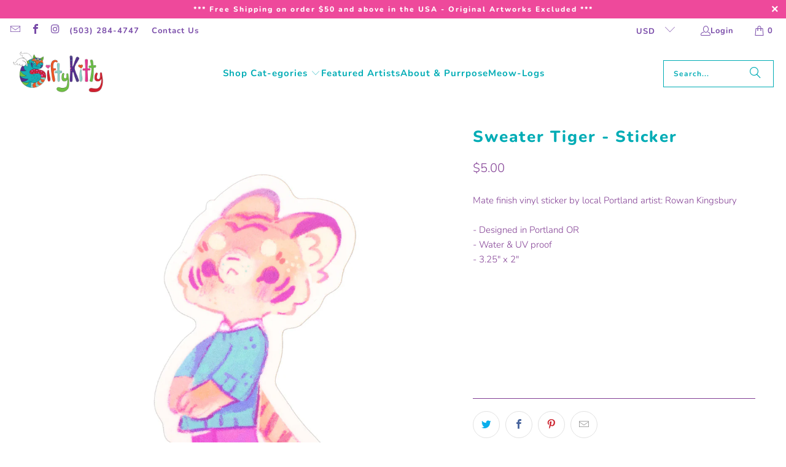

--- FILE ---
content_type: text/html; charset=utf-8
request_url: https://www.google.com/recaptcha/enterprise/anchor?ar=1&k=6LdEwsYnAAAAAL9T92sOraT4CDI-QIVuDYAGwdOy&co=aHR0cHM6Ly9naWZ0eWtpdHR5LmNvbTo0NDM.&hl=en&v=PoyoqOPhxBO7pBk68S4YbpHZ&size=invisible&anchor-ms=20000&execute-ms=30000&cb=iowk80h3qxxl
body_size: 48828
content:
<!DOCTYPE HTML><html dir="ltr" lang="en"><head><meta http-equiv="Content-Type" content="text/html; charset=UTF-8">
<meta http-equiv="X-UA-Compatible" content="IE=edge">
<title>reCAPTCHA</title>
<style type="text/css">
/* cyrillic-ext */
@font-face {
  font-family: 'Roboto';
  font-style: normal;
  font-weight: 400;
  font-stretch: 100%;
  src: url(//fonts.gstatic.com/s/roboto/v48/KFO7CnqEu92Fr1ME7kSn66aGLdTylUAMa3GUBHMdazTgWw.woff2) format('woff2');
  unicode-range: U+0460-052F, U+1C80-1C8A, U+20B4, U+2DE0-2DFF, U+A640-A69F, U+FE2E-FE2F;
}
/* cyrillic */
@font-face {
  font-family: 'Roboto';
  font-style: normal;
  font-weight: 400;
  font-stretch: 100%;
  src: url(//fonts.gstatic.com/s/roboto/v48/KFO7CnqEu92Fr1ME7kSn66aGLdTylUAMa3iUBHMdazTgWw.woff2) format('woff2');
  unicode-range: U+0301, U+0400-045F, U+0490-0491, U+04B0-04B1, U+2116;
}
/* greek-ext */
@font-face {
  font-family: 'Roboto';
  font-style: normal;
  font-weight: 400;
  font-stretch: 100%;
  src: url(//fonts.gstatic.com/s/roboto/v48/KFO7CnqEu92Fr1ME7kSn66aGLdTylUAMa3CUBHMdazTgWw.woff2) format('woff2');
  unicode-range: U+1F00-1FFF;
}
/* greek */
@font-face {
  font-family: 'Roboto';
  font-style: normal;
  font-weight: 400;
  font-stretch: 100%;
  src: url(//fonts.gstatic.com/s/roboto/v48/KFO7CnqEu92Fr1ME7kSn66aGLdTylUAMa3-UBHMdazTgWw.woff2) format('woff2');
  unicode-range: U+0370-0377, U+037A-037F, U+0384-038A, U+038C, U+038E-03A1, U+03A3-03FF;
}
/* math */
@font-face {
  font-family: 'Roboto';
  font-style: normal;
  font-weight: 400;
  font-stretch: 100%;
  src: url(//fonts.gstatic.com/s/roboto/v48/KFO7CnqEu92Fr1ME7kSn66aGLdTylUAMawCUBHMdazTgWw.woff2) format('woff2');
  unicode-range: U+0302-0303, U+0305, U+0307-0308, U+0310, U+0312, U+0315, U+031A, U+0326-0327, U+032C, U+032F-0330, U+0332-0333, U+0338, U+033A, U+0346, U+034D, U+0391-03A1, U+03A3-03A9, U+03B1-03C9, U+03D1, U+03D5-03D6, U+03F0-03F1, U+03F4-03F5, U+2016-2017, U+2034-2038, U+203C, U+2040, U+2043, U+2047, U+2050, U+2057, U+205F, U+2070-2071, U+2074-208E, U+2090-209C, U+20D0-20DC, U+20E1, U+20E5-20EF, U+2100-2112, U+2114-2115, U+2117-2121, U+2123-214F, U+2190, U+2192, U+2194-21AE, U+21B0-21E5, U+21F1-21F2, U+21F4-2211, U+2213-2214, U+2216-22FF, U+2308-230B, U+2310, U+2319, U+231C-2321, U+2336-237A, U+237C, U+2395, U+239B-23B7, U+23D0, U+23DC-23E1, U+2474-2475, U+25AF, U+25B3, U+25B7, U+25BD, U+25C1, U+25CA, U+25CC, U+25FB, U+266D-266F, U+27C0-27FF, U+2900-2AFF, U+2B0E-2B11, U+2B30-2B4C, U+2BFE, U+3030, U+FF5B, U+FF5D, U+1D400-1D7FF, U+1EE00-1EEFF;
}
/* symbols */
@font-face {
  font-family: 'Roboto';
  font-style: normal;
  font-weight: 400;
  font-stretch: 100%;
  src: url(//fonts.gstatic.com/s/roboto/v48/KFO7CnqEu92Fr1ME7kSn66aGLdTylUAMaxKUBHMdazTgWw.woff2) format('woff2');
  unicode-range: U+0001-000C, U+000E-001F, U+007F-009F, U+20DD-20E0, U+20E2-20E4, U+2150-218F, U+2190, U+2192, U+2194-2199, U+21AF, U+21E6-21F0, U+21F3, U+2218-2219, U+2299, U+22C4-22C6, U+2300-243F, U+2440-244A, U+2460-24FF, U+25A0-27BF, U+2800-28FF, U+2921-2922, U+2981, U+29BF, U+29EB, U+2B00-2BFF, U+4DC0-4DFF, U+FFF9-FFFB, U+10140-1018E, U+10190-1019C, U+101A0, U+101D0-101FD, U+102E0-102FB, U+10E60-10E7E, U+1D2C0-1D2D3, U+1D2E0-1D37F, U+1F000-1F0FF, U+1F100-1F1AD, U+1F1E6-1F1FF, U+1F30D-1F30F, U+1F315, U+1F31C, U+1F31E, U+1F320-1F32C, U+1F336, U+1F378, U+1F37D, U+1F382, U+1F393-1F39F, U+1F3A7-1F3A8, U+1F3AC-1F3AF, U+1F3C2, U+1F3C4-1F3C6, U+1F3CA-1F3CE, U+1F3D4-1F3E0, U+1F3ED, U+1F3F1-1F3F3, U+1F3F5-1F3F7, U+1F408, U+1F415, U+1F41F, U+1F426, U+1F43F, U+1F441-1F442, U+1F444, U+1F446-1F449, U+1F44C-1F44E, U+1F453, U+1F46A, U+1F47D, U+1F4A3, U+1F4B0, U+1F4B3, U+1F4B9, U+1F4BB, U+1F4BF, U+1F4C8-1F4CB, U+1F4D6, U+1F4DA, U+1F4DF, U+1F4E3-1F4E6, U+1F4EA-1F4ED, U+1F4F7, U+1F4F9-1F4FB, U+1F4FD-1F4FE, U+1F503, U+1F507-1F50B, U+1F50D, U+1F512-1F513, U+1F53E-1F54A, U+1F54F-1F5FA, U+1F610, U+1F650-1F67F, U+1F687, U+1F68D, U+1F691, U+1F694, U+1F698, U+1F6AD, U+1F6B2, U+1F6B9-1F6BA, U+1F6BC, U+1F6C6-1F6CF, U+1F6D3-1F6D7, U+1F6E0-1F6EA, U+1F6F0-1F6F3, U+1F6F7-1F6FC, U+1F700-1F7FF, U+1F800-1F80B, U+1F810-1F847, U+1F850-1F859, U+1F860-1F887, U+1F890-1F8AD, U+1F8B0-1F8BB, U+1F8C0-1F8C1, U+1F900-1F90B, U+1F93B, U+1F946, U+1F984, U+1F996, U+1F9E9, U+1FA00-1FA6F, U+1FA70-1FA7C, U+1FA80-1FA89, U+1FA8F-1FAC6, U+1FACE-1FADC, U+1FADF-1FAE9, U+1FAF0-1FAF8, U+1FB00-1FBFF;
}
/* vietnamese */
@font-face {
  font-family: 'Roboto';
  font-style: normal;
  font-weight: 400;
  font-stretch: 100%;
  src: url(//fonts.gstatic.com/s/roboto/v48/KFO7CnqEu92Fr1ME7kSn66aGLdTylUAMa3OUBHMdazTgWw.woff2) format('woff2');
  unicode-range: U+0102-0103, U+0110-0111, U+0128-0129, U+0168-0169, U+01A0-01A1, U+01AF-01B0, U+0300-0301, U+0303-0304, U+0308-0309, U+0323, U+0329, U+1EA0-1EF9, U+20AB;
}
/* latin-ext */
@font-face {
  font-family: 'Roboto';
  font-style: normal;
  font-weight: 400;
  font-stretch: 100%;
  src: url(//fonts.gstatic.com/s/roboto/v48/KFO7CnqEu92Fr1ME7kSn66aGLdTylUAMa3KUBHMdazTgWw.woff2) format('woff2');
  unicode-range: U+0100-02BA, U+02BD-02C5, U+02C7-02CC, U+02CE-02D7, U+02DD-02FF, U+0304, U+0308, U+0329, U+1D00-1DBF, U+1E00-1E9F, U+1EF2-1EFF, U+2020, U+20A0-20AB, U+20AD-20C0, U+2113, U+2C60-2C7F, U+A720-A7FF;
}
/* latin */
@font-face {
  font-family: 'Roboto';
  font-style: normal;
  font-weight: 400;
  font-stretch: 100%;
  src: url(//fonts.gstatic.com/s/roboto/v48/KFO7CnqEu92Fr1ME7kSn66aGLdTylUAMa3yUBHMdazQ.woff2) format('woff2');
  unicode-range: U+0000-00FF, U+0131, U+0152-0153, U+02BB-02BC, U+02C6, U+02DA, U+02DC, U+0304, U+0308, U+0329, U+2000-206F, U+20AC, U+2122, U+2191, U+2193, U+2212, U+2215, U+FEFF, U+FFFD;
}
/* cyrillic-ext */
@font-face {
  font-family: 'Roboto';
  font-style: normal;
  font-weight: 500;
  font-stretch: 100%;
  src: url(//fonts.gstatic.com/s/roboto/v48/KFO7CnqEu92Fr1ME7kSn66aGLdTylUAMa3GUBHMdazTgWw.woff2) format('woff2');
  unicode-range: U+0460-052F, U+1C80-1C8A, U+20B4, U+2DE0-2DFF, U+A640-A69F, U+FE2E-FE2F;
}
/* cyrillic */
@font-face {
  font-family: 'Roboto';
  font-style: normal;
  font-weight: 500;
  font-stretch: 100%;
  src: url(//fonts.gstatic.com/s/roboto/v48/KFO7CnqEu92Fr1ME7kSn66aGLdTylUAMa3iUBHMdazTgWw.woff2) format('woff2');
  unicode-range: U+0301, U+0400-045F, U+0490-0491, U+04B0-04B1, U+2116;
}
/* greek-ext */
@font-face {
  font-family: 'Roboto';
  font-style: normal;
  font-weight: 500;
  font-stretch: 100%;
  src: url(//fonts.gstatic.com/s/roboto/v48/KFO7CnqEu92Fr1ME7kSn66aGLdTylUAMa3CUBHMdazTgWw.woff2) format('woff2');
  unicode-range: U+1F00-1FFF;
}
/* greek */
@font-face {
  font-family: 'Roboto';
  font-style: normal;
  font-weight: 500;
  font-stretch: 100%;
  src: url(//fonts.gstatic.com/s/roboto/v48/KFO7CnqEu92Fr1ME7kSn66aGLdTylUAMa3-UBHMdazTgWw.woff2) format('woff2');
  unicode-range: U+0370-0377, U+037A-037F, U+0384-038A, U+038C, U+038E-03A1, U+03A3-03FF;
}
/* math */
@font-face {
  font-family: 'Roboto';
  font-style: normal;
  font-weight: 500;
  font-stretch: 100%;
  src: url(//fonts.gstatic.com/s/roboto/v48/KFO7CnqEu92Fr1ME7kSn66aGLdTylUAMawCUBHMdazTgWw.woff2) format('woff2');
  unicode-range: U+0302-0303, U+0305, U+0307-0308, U+0310, U+0312, U+0315, U+031A, U+0326-0327, U+032C, U+032F-0330, U+0332-0333, U+0338, U+033A, U+0346, U+034D, U+0391-03A1, U+03A3-03A9, U+03B1-03C9, U+03D1, U+03D5-03D6, U+03F0-03F1, U+03F4-03F5, U+2016-2017, U+2034-2038, U+203C, U+2040, U+2043, U+2047, U+2050, U+2057, U+205F, U+2070-2071, U+2074-208E, U+2090-209C, U+20D0-20DC, U+20E1, U+20E5-20EF, U+2100-2112, U+2114-2115, U+2117-2121, U+2123-214F, U+2190, U+2192, U+2194-21AE, U+21B0-21E5, U+21F1-21F2, U+21F4-2211, U+2213-2214, U+2216-22FF, U+2308-230B, U+2310, U+2319, U+231C-2321, U+2336-237A, U+237C, U+2395, U+239B-23B7, U+23D0, U+23DC-23E1, U+2474-2475, U+25AF, U+25B3, U+25B7, U+25BD, U+25C1, U+25CA, U+25CC, U+25FB, U+266D-266F, U+27C0-27FF, U+2900-2AFF, U+2B0E-2B11, U+2B30-2B4C, U+2BFE, U+3030, U+FF5B, U+FF5D, U+1D400-1D7FF, U+1EE00-1EEFF;
}
/* symbols */
@font-face {
  font-family: 'Roboto';
  font-style: normal;
  font-weight: 500;
  font-stretch: 100%;
  src: url(//fonts.gstatic.com/s/roboto/v48/KFO7CnqEu92Fr1ME7kSn66aGLdTylUAMaxKUBHMdazTgWw.woff2) format('woff2');
  unicode-range: U+0001-000C, U+000E-001F, U+007F-009F, U+20DD-20E0, U+20E2-20E4, U+2150-218F, U+2190, U+2192, U+2194-2199, U+21AF, U+21E6-21F0, U+21F3, U+2218-2219, U+2299, U+22C4-22C6, U+2300-243F, U+2440-244A, U+2460-24FF, U+25A0-27BF, U+2800-28FF, U+2921-2922, U+2981, U+29BF, U+29EB, U+2B00-2BFF, U+4DC0-4DFF, U+FFF9-FFFB, U+10140-1018E, U+10190-1019C, U+101A0, U+101D0-101FD, U+102E0-102FB, U+10E60-10E7E, U+1D2C0-1D2D3, U+1D2E0-1D37F, U+1F000-1F0FF, U+1F100-1F1AD, U+1F1E6-1F1FF, U+1F30D-1F30F, U+1F315, U+1F31C, U+1F31E, U+1F320-1F32C, U+1F336, U+1F378, U+1F37D, U+1F382, U+1F393-1F39F, U+1F3A7-1F3A8, U+1F3AC-1F3AF, U+1F3C2, U+1F3C4-1F3C6, U+1F3CA-1F3CE, U+1F3D4-1F3E0, U+1F3ED, U+1F3F1-1F3F3, U+1F3F5-1F3F7, U+1F408, U+1F415, U+1F41F, U+1F426, U+1F43F, U+1F441-1F442, U+1F444, U+1F446-1F449, U+1F44C-1F44E, U+1F453, U+1F46A, U+1F47D, U+1F4A3, U+1F4B0, U+1F4B3, U+1F4B9, U+1F4BB, U+1F4BF, U+1F4C8-1F4CB, U+1F4D6, U+1F4DA, U+1F4DF, U+1F4E3-1F4E6, U+1F4EA-1F4ED, U+1F4F7, U+1F4F9-1F4FB, U+1F4FD-1F4FE, U+1F503, U+1F507-1F50B, U+1F50D, U+1F512-1F513, U+1F53E-1F54A, U+1F54F-1F5FA, U+1F610, U+1F650-1F67F, U+1F687, U+1F68D, U+1F691, U+1F694, U+1F698, U+1F6AD, U+1F6B2, U+1F6B9-1F6BA, U+1F6BC, U+1F6C6-1F6CF, U+1F6D3-1F6D7, U+1F6E0-1F6EA, U+1F6F0-1F6F3, U+1F6F7-1F6FC, U+1F700-1F7FF, U+1F800-1F80B, U+1F810-1F847, U+1F850-1F859, U+1F860-1F887, U+1F890-1F8AD, U+1F8B0-1F8BB, U+1F8C0-1F8C1, U+1F900-1F90B, U+1F93B, U+1F946, U+1F984, U+1F996, U+1F9E9, U+1FA00-1FA6F, U+1FA70-1FA7C, U+1FA80-1FA89, U+1FA8F-1FAC6, U+1FACE-1FADC, U+1FADF-1FAE9, U+1FAF0-1FAF8, U+1FB00-1FBFF;
}
/* vietnamese */
@font-face {
  font-family: 'Roboto';
  font-style: normal;
  font-weight: 500;
  font-stretch: 100%;
  src: url(//fonts.gstatic.com/s/roboto/v48/KFO7CnqEu92Fr1ME7kSn66aGLdTylUAMa3OUBHMdazTgWw.woff2) format('woff2');
  unicode-range: U+0102-0103, U+0110-0111, U+0128-0129, U+0168-0169, U+01A0-01A1, U+01AF-01B0, U+0300-0301, U+0303-0304, U+0308-0309, U+0323, U+0329, U+1EA0-1EF9, U+20AB;
}
/* latin-ext */
@font-face {
  font-family: 'Roboto';
  font-style: normal;
  font-weight: 500;
  font-stretch: 100%;
  src: url(//fonts.gstatic.com/s/roboto/v48/KFO7CnqEu92Fr1ME7kSn66aGLdTylUAMa3KUBHMdazTgWw.woff2) format('woff2');
  unicode-range: U+0100-02BA, U+02BD-02C5, U+02C7-02CC, U+02CE-02D7, U+02DD-02FF, U+0304, U+0308, U+0329, U+1D00-1DBF, U+1E00-1E9F, U+1EF2-1EFF, U+2020, U+20A0-20AB, U+20AD-20C0, U+2113, U+2C60-2C7F, U+A720-A7FF;
}
/* latin */
@font-face {
  font-family: 'Roboto';
  font-style: normal;
  font-weight: 500;
  font-stretch: 100%;
  src: url(//fonts.gstatic.com/s/roboto/v48/KFO7CnqEu92Fr1ME7kSn66aGLdTylUAMa3yUBHMdazQ.woff2) format('woff2');
  unicode-range: U+0000-00FF, U+0131, U+0152-0153, U+02BB-02BC, U+02C6, U+02DA, U+02DC, U+0304, U+0308, U+0329, U+2000-206F, U+20AC, U+2122, U+2191, U+2193, U+2212, U+2215, U+FEFF, U+FFFD;
}
/* cyrillic-ext */
@font-face {
  font-family: 'Roboto';
  font-style: normal;
  font-weight: 900;
  font-stretch: 100%;
  src: url(//fonts.gstatic.com/s/roboto/v48/KFO7CnqEu92Fr1ME7kSn66aGLdTylUAMa3GUBHMdazTgWw.woff2) format('woff2');
  unicode-range: U+0460-052F, U+1C80-1C8A, U+20B4, U+2DE0-2DFF, U+A640-A69F, U+FE2E-FE2F;
}
/* cyrillic */
@font-face {
  font-family: 'Roboto';
  font-style: normal;
  font-weight: 900;
  font-stretch: 100%;
  src: url(//fonts.gstatic.com/s/roboto/v48/KFO7CnqEu92Fr1ME7kSn66aGLdTylUAMa3iUBHMdazTgWw.woff2) format('woff2');
  unicode-range: U+0301, U+0400-045F, U+0490-0491, U+04B0-04B1, U+2116;
}
/* greek-ext */
@font-face {
  font-family: 'Roboto';
  font-style: normal;
  font-weight: 900;
  font-stretch: 100%;
  src: url(//fonts.gstatic.com/s/roboto/v48/KFO7CnqEu92Fr1ME7kSn66aGLdTylUAMa3CUBHMdazTgWw.woff2) format('woff2');
  unicode-range: U+1F00-1FFF;
}
/* greek */
@font-face {
  font-family: 'Roboto';
  font-style: normal;
  font-weight: 900;
  font-stretch: 100%;
  src: url(//fonts.gstatic.com/s/roboto/v48/KFO7CnqEu92Fr1ME7kSn66aGLdTylUAMa3-UBHMdazTgWw.woff2) format('woff2');
  unicode-range: U+0370-0377, U+037A-037F, U+0384-038A, U+038C, U+038E-03A1, U+03A3-03FF;
}
/* math */
@font-face {
  font-family: 'Roboto';
  font-style: normal;
  font-weight: 900;
  font-stretch: 100%;
  src: url(//fonts.gstatic.com/s/roboto/v48/KFO7CnqEu92Fr1ME7kSn66aGLdTylUAMawCUBHMdazTgWw.woff2) format('woff2');
  unicode-range: U+0302-0303, U+0305, U+0307-0308, U+0310, U+0312, U+0315, U+031A, U+0326-0327, U+032C, U+032F-0330, U+0332-0333, U+0338, U+033A, U+0346, U+034D, U+0391-03A1, U+03A3-03A9, U+03B1-03C9, U+03D1, U+03D5-03D6, U+03F0-03F1, U+03F4-03F5, U+2016-2017, U+2034-2038, U+203C, U+2040, U+2043, U+2047, U+2050, U+2057, U+205F, U+2070-2071, U+2074-208E, U+2090-209C, U+20D0-20DC, U+20E1, U+20E5-20EF, U+2100-2112, U+2114-2115, U+2117-2121, U+2123-214F, U+2190, U+2192, U+2194-21AE, U+21B0-21E5, U+21F1-21F2, U+21F4-2211, U+2213-2214, U+2216-22FF, U+2308-230B, U+2310, U+2319, U+231C-2321, U+2336-237A, U+237C, U+2395, U+239B-23B7, U+23D0, U+23DC-23E1, U+2474-2475, U+25AF, U+25B3, U+25B7, U+25BD, U+25C1, U+25CA, U+25CC, U+25FB, U+266D-266F, U+27C0-27FF, U+2900-2AFF, U+2B0E-2B11, U+2B30-2B4C, U+2BFE, U+3030, U+FF5B, U+FF5D, U+1D400-1D7FF, U+1EE00-1EEFF;
}
/* symbols */
@font-face {
  font-family: 'Roboto';
  font-style: normal;
  font-weight: 900;
  font-stretch: 100%;
  src: url(//fonts.gstatic.com/s/roboto/v48/KFO7CnqEu92Fr1ME7kSn66aGLdTylUAMaxKUBHMdazTgWw.woff2) format('woff2');
  unicode-range: U+0001-000C, U+000E-001F, U+007F-009F, U+20DD-20E0, U+20E2-20E4, U+2150-218F, U+2190, U+2192, U+2194-2199, U+21AF, U+21E6-21F0, U+21F3, U+2218-2219, U+2299, U+22C4-22C6, U+2300-243F, U+2440-244A, U+2460-24FF, U+25A0-27BF, U+2800-28FF, U+2921-2922, U+2981, U+29BF, U+29EB, U+2B00-2BFF, U+4DC0-4DFF, U+FFF9-FFFB, U+10140-1018E, U+10190-1019C, U+101A0, U+101D0-101FD, U+102E0-102FB, U+10E60-10E7E, U+1D2C0-1D2D3, U+1D2E0-1D37F, U+1F000-1F0FF, U+1F100-1F1AD, U+1F1E6-1F1FF, U+1F30D-1F30F, U+1F315, U+1F31C, U+1F31E, U+1F320-1F32C, U+1F336, U+1F378, U+1F37D, U+1F382, U+1F393-1F39F, U+1F3A7-1F3A8, U+1F3AC-1F3AF, U+1F3C2, U+1F3C4-1F3C6, U+1F3CA-1F3CE, U+1F3D4-1F3E0, U+1F3ED, U+1F3F1-1F3F3, U+1F3F5-1F3F7, U+1F408, U+1F415, U+1F41F, U+1F426, U+1F43F, U+1F441-1F442, U+1F444, U+1F446-1F449, U+1F44C-1F44E, U+1F453, U+1F46A, U+1F47D, U+1F4A3, U+1F4B0, U+1F4B3, U+1F4B9, U+1F4BB, U+1F4BF, U+1F4C8-1F4CB, U+1F4D6, U+1F4DA, U+1F4DF, U+1F4E3-1F4E6, U+1F4EA-1F4ED, U+1F4F7, U+1F4F9-1F4FB, U+1F4FD-1F4FE, U+1F503, U+1F507-1F50B, U+1F50D, U+1F512-1F513, U+1F53E-1F54A, U+1F54F-1F5FA, U+1F610, U+1F650-1F67F, U+1F687, U+1F68D, U+1F691, U+1F694, U+1F698, U+1F6AD, U+1F6B2, U+1F6B9-1F6BA, U+1F6BC, U+1F6C6-1F6CF, U+1F6D3-1F6D7, U+1F6E0-1F6EA, U+1F6F0-1F6F3, U+1F6F7-1F6FC, U+1F700-1F7FF, U+1F800-1F80B, U+1F810-1F847, U+1F850-1F859, U+1F860-1F887, U+1F890-1F8AD, U+1F8B0-1F8BB, U+1F8C0-1F8C1, U+1F900-1F90B, U+1F93B, U+1F946, U+1F984, U+1F996, U+1F9E9, U+1FA00-1FA6F, U+1FA70-1FA7C, U+1FA80-1FA89, U+1FA8F-1FAC6, U+1FACE-1FADC, U+1FADF-1FAE9, U+1FAF0-1FAF8, U+1FB00-1FBFF;
}
/* vietnamese */
@font-face {
  font-family: 'Roboto';
  font-style: normal;
  font-weight: 900;
  font-stretch: 100%;
  src: url(//fonts.gstatic.com/s/roboto/v48/KFO7CnqEu92Fr1ME7kSn66aGLdTylUAMa3OUBHMdazTgWw.woff2) format('woff2');
  unicode-range: U+0102-0103, U+0110-0111, U+0128-0129, U+0168-0169, U+01A0-01A1, U+01AF-01B0, U+0300-0301, U+0303-0304, U+0308-0309, U+0323, U+0329, U+1EA0-1EF9, U+20AB;
}
/* latin-ext */
@font-face {
  font-family: 'Roboto';
  font-style: normal;
  font-weight: 900;
  font-stretch: 100%;
  src: url(//fonts.gstatic.com/s/roboto/v48/KFO7CnqEu92Fr1ME7kSn66aGLdTylUAMa3KUBHMdazTgWw.woff2) format('woff2');
  unicode-range: U+0100-02BA, U+02BD-02C5, U+02C7-02CC, U+02CE-02D7, U+02DD-02FF, U+0304, U+0308, U+0329, U+1D00-1DBF, U+1E00-1E9F, U+1EF2-1EFF, U+2020, U+20A0-20AB, U+20AD-20C0, U+2113, U+2C60-2C7F, U+A720-A7FF;
}
/* latin */
@font-face {
  font-family: 'Roboto';
  font-style: normal;
  font-weight: 900;
  font-stretch: 100%;
  src: url(//fonts.gstatic.com/s/roboto/v48/KFO7CnqEu92Fr1ME7kSn66aGLdTylUAMa3yUBHMdazQ.woff2) format('woff2');
  unicode-range: U+0000-00FF, U+0131, U+0152-0153, U+02BB-02BC, U+02C6, U+02DA, U+02DC, U+0304, U+0308, U+0329, U+2000-206F, U+20AC, U+2122, U+2191, U+2193, U+2212, U+2215, U+FEFF, U+FFFD;
}

</style>
<link rel="stylesheet" type="text/css" href="https://www.gstatic.com/recaptcha/releases/PoyoqOPhxBO7pBk68S4YbpHZ/styles__ltr.css">
<script nonce="SmNZpJaheVJMbrOZJmJw1g" type="text/javascript">window['__recaptcha_api'] = 'https://www.google.com/recaptcha/enterprise/';</script>
<script type="text/javascript" src="https://www.gstatic.com/recaptcha/releases/PoyoqOPhxBO7pBk68S4YbpHZ/recaptcha__en.js" nonce="SmNZpJaheVJMbrOZJmJw1g">
      
    </script></head>
<body><div id="rc-anchor-alert" class="rc-anchor-alert"></div>
<input type="hidden" id="recaptcha-token" value="[base64]">
<script type="text/javascript" nonce="SmNZpJaheVJMbrOZJmJw1g">
      recaptcha.anchor.Main.init("[\x22ainput\x22,[\x22bgdata\x22,\x22\x22,\[base64]/[base64]/[base64]/[base64]/[base64]/[base64]/KGcoTywyNTMsTy5PKSxVRyhPLEMpKTpnKE8sMjUzLEMpLE8pKSxsKSksTykpfSxieT1mdW5jdGlvbihDLE8sdSxsKXtmb3IobD0odT1SKEMpLDApO08+MDtPLS0pbD1sPDw4fFooQyk7ZyhDLHUsbCl9LFVHPWZ1bmN0aW9uKEMsTyl7Qy5pLmxlbmd0aD4xMDQ/[base64]/[base64]/[base64]/[base64]/[base64]/[base64]/[base64]\\u003d\x22,\[base64]\x22,\x22SMK2w5TDs1tIw6J1acOPw4EMGsKgNiB4w44GasONKggJw7Itw7hjwo51czJ5OAbDqcOiZhzChS4sw7nDhcKpw7/Dq07DlmfCmcK3w7gOw53DjEl6HMOvw4sww4bCmx/DkATDhsOSw7rCmRvCqsOdwoPDrWXDicO5wr/[base64]/[base64]/Dq8O6w5UcTsK/wojDjncrM3bDvl7DiMKVw7/DpjwUw4HChsOUD8OOMEsuw6rCkG0lwrByQMOjwr7CsH3ClMKqwoNPPMOmw5HClgnDrTLDiMKnOTRpwqIDK2d+fMKAwr0IDT7CkMO1woQmw4DDocKGKh8Owpx/wovDgsKCbgJpXMKXMGtkwrgfwojDmU0rJcKKw74YHn9BCE9SIksxw6shbcOjIcOqTRLCssOIeFDDv0LCrcKxZcOOJ3ExeMOsw4BWfsOFVQPDncOVG8KHw4NewoUzGnfDiMO2UsKyfk7Cp8Kvw6sow5MEw7bCmMO/[base64]/DrcOPwonCgGh1KMKufmQ4wq/DmcK/FsKpUMKVwocvwofCnDMYwoUddHnDjG8ww7UnQ2TCksKjQhxVTmPDm8O8ZjHChBTDjSckegp6w7jDkEvDuEYIwoDDmRkZwr0hwoQcGMOww6xMJXfDjcOTw4lFBy0dFMKvw6jDnF0nCj7DvEnCoMOqwrB1wqDCvSzDg8Opb8OWwp/[base64]/[base64]/MXUFw53Co8OWW0fDgA58wrYDwqHCk8OGWsKPDcKcw4d2w4FLEcKfwpbCs8KCaw3Cj3XDhUc0wo/Ci2cJEcKlUn8IMVcTwp3Ct8KuejZ0WUzCosKVw5UOw5/CgMO6IsKKAsKcwpfClBxpaHvDiyNJwoUbw5LCjcOgejsiwpfCsxYyw5bCv8OYTMOYKMK0BzRVw4vCkCzCm1HDoWRWe8Opw6ZwJXITwpcCPRvCuCNJb8KtwoPDrBk2w4DDgz/DnsOew6vDnw3Dn8O0NcKhw43DoAjDrsOSw4/[base64]/CvsKtQmcDPVzCrw5RQR/[base64]/CkcOTKcKVTcKxT8OCw7QRwpXDj8O2aMO2wrFeCMO1Bi3DkRsXw7/CuMKAw4ZQw6vCscKFw6MZYMKAfsKgDMK6e8O2BQXDtjltw5Ftwo/DjCJfwrfClsKnwqXCqAoOUcOgw7gWUGVzw6x/w4V0GcKGLcKmw4rDsSA7QMODEmzCgEdJw7FrHGzCv8KMwpAywoPCjMOKWWMIwoBkWyN2wolkNsOrwqNJWcKJwpPChURAwqPDgsODw7QxZwFDA8OnWCVAwqZuLMKqw6bCvcKQw4VOwqrDgTF1wpRMwp1qbhpaYMOzFVnDjg/CmsOvw7Uqw4Rhw71cZjBaP8K5GC/Cg8KLQsOTL2JpYz7CjSd2wqDCkgFVPcKYw756wr1Ow5sxwoNZWRxjA8OZQcOCw51kwrhswqnDo8KHC8OOwoF6CD42ZMK5wqZVBgQUQD4fw4/DosKMTsOrHsOcETLCgQfCu8OZG8KnN0d5w7vDncOYfsOUwqYeGMKbfU7CtcOHw53Cl37CuDhdwr7CisOQw6o/[base64]/NcKQw4/ClSNBwqFUP1Ugwqp6Pk7DolMow7giLlJhwqHCsV49wppuP8KaLBLDgm3Cv8OewqLDpsKjSsOuwowywq/DoMKmwpU8dsOqwq7Cu8OKA8KWf0DDiMOiBBDDultCP8KRwrvCtMOEVMKlNMKNwojCiWrDiS/DghbCjSvChMO5EjYFw4t1wrLDg8K8OXrDo37CkXshw6fCtsKjIcKawpkcwqd+wo/DhcOBVsOyDn/CkcKYwo3DvAHCpk7DpMKsw50yOcOMUQwQSsKoPsKHD8K2EVcjG8Kvwp0pElvCicKJWcK5w6c+wrAINmQgwpxJw4nCiMKbS8KLw4M0w4/[base64]/[base64]/OE1bAMOJABnCukPDu0PDp8KzYMO2w6gDFMOYw5nCg3w+wozDtcKmLMKRw43CmQ/DpwNfw6QfwoEnw7ltw6ouw513YMKMZMK7w6PDr8O5KMKHAx/Dv1QFVMOgw7LDqcO3wq8xQ8O+O8KfwrPDhMOyLHJTwpnCu2/DssOnOsO2wrPCrxzCsRJzdsO6NiNfHcO5w7xKw7EVwozCrsOwESZjw5vClSjDosKmSTdmw4jCoz3CksOEw6LDhlvDgzo+E1PDqm4oSMKTwr/CkR/Dg8K5BSrCmgRWYWgPTMKGYn3Cp8OnwrptwpsAw4RIA8OgwpnCucO2wqjDmkrCgmMRKsKnJsOvNH3Ch8O3QCElSMOKU29/JTTCmcOXwqjDv3/DvcKKw685woAbwroDw5I7VmbCn8OePsOGDsO7B8KLT8KmwqITw5NddR0YTEwVw5nDjUfDqWJ2wo/ClsOccQgsPSrDncKbHg5lAsKdIyvDtsKcPgEDwpRCwp/CusOoaGXCi2vDj8K2w67CqMO4OwvCow3Dr3zCgMOKR2zCjxAvGDrCjhYDw4/DpMOLXTbDpD8Gw4bCjsKGw7XDk8KVZGBoVhNSJcKswqJxE8O2Hm57w5Z4w5/CgxnCg8O2w6cXGHlfwoIgw4xnw7bClA/Cm8Ogw44GwpsXw5nDhmptGmvDlBfCu04/HVYtb8Ktw7g2a8OUwqPDjMKeFsO2wq7DlcO6DCR0MTLDh8ORw4QTTzTDlGkXKA4oGcOsDA7DicKGw7EfZn1hfVHDgcKtEsObB8KDwoTDmMKkAVHDuzDDkgMPw5XDocO0Rk/DowYHbWTDsiQFw68lN8OFDD/Dlz3Do8KNWEYsDHzCvhoWw5wxK0UIwrFQwrAQQWPDj8OWw6LCn1YiS8KHZMKebsO8CB02LcOwOMKWw6N/[base64]/CmsKlCMOgw7MhCsOqcSttKMKzw6Rgw6vDmTrDsMO0w7bDqcK3wqsxw4fCsxLDmsKpMsKnw6TCtsOKwrzCgjXCpHtFeUrCkQE7w7I+w5PCjh/DtMOiw7jDjCcxHsKhw4jDr8KBXcOJwokHwojDrcO3w4/DmcOpwoTDscOdFwQfRRorwqhoecO8C8ONQjRxAyYWw6XChsOYwqVFw63Dvh82w4Y9woXDr3DCrSVTw5LDjxLCuMO/QQ5RICnDpMKqL8Obw65hK8O5w7XCpWrCjsKTDsKeFTPDoFQPwo3DoHzCoyQGMsKLw7TCt3DCvsOhJMKEb3kZR8K0w4spHSfCoiXCrlRWO8OFIMO3wprDpi/DicOeHzvDowrDn1oSJ8OcwozCvCbDmiXCpArCjH/DvFnDqDh8WmbCssK7XsKqwrDCtsOQFBMVw7jCicO1wrobCQ85bMOVwrh4AsKiwqkow5bDscO7OWFYwrDCpCddw4TDgXISwoVWw4QAT1XCh8KSw7PCjcKwDgrCglDCr8KIKMOzwptHSG7Dk3HDvEkHEsOgw6V6bMKhNRPDmnrDmx9pw5ZnLh/DoMK/wrBwwovCkkLDiElXOUdSOsO3Rwg1w7d/LcO7wpRpwrtxCxMpw7RTw4/[base64]/DklNbwrMaLjUNw7czVMKQIMOew7dIPQJVw552Ax3DvkY5aMKEYgwgKcK0w6HCrQpSPMKiVsOabcOlKiHDn1vDgMORwr/ChsKyw7PDosO/S8Odwr8DS8KFwq4jwqPDlhQVwo1Yw4/[base64]/[base64]/Cn8OMw4nDgwcdBmnCjsK+wpbDgFxlwq/DpsOtwpQFwo7DnsKRwpjCpcKVSxBpw6HCgQTDlA0ew7rCnsOEwoAtKcOEwpRWIMOdw7EOMMOYwo7Cs8KHLsKnAMKgw5LCo1fDoMKTw7IfZsOLasKUf8OCwqrCuMOTD8O0SAvDriMbw71ew6TDvcOAIcOANMOyOMOIN18IHy/CqBjCm8K3LBxmw5EPw7fDihx9FADCkhV1dMOnHsOnwpPDisOgwozCtiTCr2/Dsnt2w4bCjDnCgcKvwovCmCbCqMK9wqNVwqQtw6s7wrcHPzTCmiHDl0Fhw7fCmyhyFcOiwohjw41/[base64]/DtcKtwrlUYGluV1glwq/CsGPDq3zDtBvCigDDhcK/YQ4rw4DCuTBCwqTDiMOeKhrCmMOrfsKCw5FMZsKuwrduDDzCs3vDuV7Cl2ZJwr8iw5sfAcOyw79VwrV3FDdgw6bCqTHCnnsyw61mfjHCosKRdBwIwo8icsO6UsK9wovDicKqanN5wpobwqUfCMOHw68SFcKiw6N7NMKUwo9tZ8OXwp4LWMKvFMOJJsO6MMOfUcKxJD/CtsOvw5FTwr/Cpw7CgkjDhcKkw5A9JgojBwTCuMOWwpzDvjrCpMKBbsKlGXAiR8K5wpxbGMO2wpIEH8OUwptYTMO+NMOzw606IsKOAcOcwrzChntxw5YDSlHDt1fDisK+wr/DkzY8MzTDmMO8wqN+w5DCusKJwqvDvGXCikgoHh5/MsO6wo4oRMORw63DlcKkO8KOTsK9wpYuwqnDt3TCk8OtTk03IRjDksO1VMKbwpTDh8ORcVPDs0bDtFxfwrHDlMOcw5dQw6LClH7DqXfDpw5JF3kfDsOPbcOfSsOywqE+wrVDDgbDsU8Qw6Z2FXHDs8OjwpZoXcKtwq8/bFkYwr5qwoVpQ8O1OQ7DnW8tUcKULyYsQcO/wpgTw4XDgsOySQTCggTDgzzCgMO+MSfCocO2w4PDnH7CjsKpwrzDgQ9xw6DCucKlDF1cw6E6w60KXiHDghh9B8O3woBUwo/DhR1Vwrd4SMKSa8OvwrPDksODw6HCkSgHwqB3w7jCvsO4wrvCrlDDmcOmS8KOwqrCv3FHPWphFgHCtMO2wp5vw5oDwpxlMcKAEcKFwofDpk/Csz8WwqMRFDvDhMKZwqhBRX12OMOWwpIrecO/aHZ7w6I+woh6GQnCl8OPw43CkcOfLSR0w7bDi8KmwrjDuRXDtEjDpGrDu8OjwpRCwqYUw5TDpgzDnx5ewpM5XnPCisKxFkPDtcKJBDXCicOmaMKQbz7DuMKEw7/[base64]/DncOPw77Dn3ZmdMKPwrseVwJSw4nDoADDn8OZw7fCrMK6T8KXw77DtsKYw5zCmD5qw551T8OLwrdjwo1Nw4LCr8O4Lk/CqEjClndNwqA1TMO/wrfDrsOjX8ODw7HDjcKWw5pQTXfDjsKNwr3CjsO/[base64]/wqY1IijDvsOFMVQawo/DriRqJMO+LSbDnR55MxHDo8KHWgfCosOBw5oMwrbCjsKjd8O6PHjDtsO2Dkp3NnEXcsOKHFlUw6FYNsKLwqPCgUU/N07CnVrChU8CfcKSwotqf1Q7ZzDCi8KXw45JIcKBc8O6eTRNw5QSwpHCryrCqsKWw43ChMK7w5/DqGtDwrTChhQ/wqvDhMKBecKgw53ClcKneGzDjcKNRcK0L8Odw4l8IsOJamvDh8K9IT3DqcOFwqnDqMO4NsKtw5fDjEXClcOLT8KowoYHGi/DtcKeMsKywqRAw5Bsw6crT8KzQW0rwqdOw7suKMKQw7jDllBddMOffgh6wqjDicOmwpUHwqIbw442wpbDgcKiT8OiOMKlwqpQwonClWDCkcOxPGhtYsOKOcKcXnZ6Tz7CqMOkRsK4w45yP8KCw7k9wpNowpoyVsKhworDp8OSwrASYcKoXMKtMjbCnMKaw5XDhMKswr/CoWp1B8KmwozCrV01w5DDj8OWFsKkw4jDgcOJDFJDw47Ckx8qwqjCksKSeW0Kd8ODThjDl8OBwpnDtCd9K8KYIXrDoMKxVT8kTMOaa3EJw47CqH0Tw7pCLG/Ds8KewqrCucOtw5/DvMKnUMOaw47CkcK4V8KMw53Dl8Oew6bDn2Y1ZMOew4rDt8OVwph4ET0kU8Ozw5jDsxJewrdMw67DsxZhwqfDvD/CgcK1w4XDoMOnwrrCrcKBYMOrOsO0WMKZw4kOwpE1w4opw6vCk8KEw5kmRsKpRHHCkCTCnCvDt8KcwoXClHDCv8KyKmtwfT/CojzDicOMGsK5WiHCisK+HVEWXMOTc33CpMKvOMKFw6tFRGkTw6fDpMKswrzDvyA/[base64]/wrFsDBrDlmEVwqbDncKbw6BuRMK/Yw/CpATDosOmwpAeWsKSwr4vBMKzwrHCtMKUwrjCosOtwo1UwpczV8OOwqMywrzCkTBjHMOVw53DiyBiwq/CgMOWHQVqw717wpjCkcKPwo43C8O9wrU6wobCv8OTFsK4I8Ozw4w9KhrCv8Kyw5A7Bj/DkjbDsx0cwp/DsX4fwo7CgcOHasKdEh9EwoXDicKBCmXDg8O9DkvDjXPDrhLDtA0uRcKVMcKFQ8OHw6N9w7RVwp7Dq8KWwrPCmQ/Ck8OJwpITw5LDmnnDllILGwk7EDrDhMOZwrEzB8O7wo5cwqAQwps1WsKRw5TCtsO4RglzHcOuwpViw6PCjwBgKsOsAE/Ct8O4EMKCL8OYw5hhw69TUMO5B8KjH8Ohw4/DjMKxw6XCq8OGAhvCo8OAwpsEw4TDr1t/woJ8wrnDgScDwo/CiT1/wo7DlcKzKhYCOMKqw6RMNlfDsXXCjcKYwpkfwqbCpB3DisKyw5hNVyoIwpUrw5/CmcKfcMKNwqbDj8Kcw54Uw5nCqsOawpoOE8O5w6cTw7PDl14rAzFFwozCiUV6w5XCkcKbBsOxwrx8F8OsXsOowr81wpzDncK/wp/DjyjClg7CqSnCgRfCl8OuRGjDv8Ovw7NUTwvDqwrChVjDrTbDsAIEwr/DpsKPIng6wqouw4nDocKcwow1K8KPUsKLw6IXwoE8dsK/[base64]/DuE5CP8OzwqvChcKgdwvDtsKpW2o7wqFJAMO8wrLDqsKvw4l5Dz4RwqNVWcKQCBPDrMKBwo9vw7LDqsOoCcKYLMO7QcO+K8KZw5jDlcOYwo7DgyPCoMOmU8Ojw6AlDX3DvV3ClsK4wrHDvsKMw6LCrTvCu8Krw6VzSsKuYMKMDGsfw65vw5QwSkMeJcO9ZD/DgxPCrcOaSQvClxzDtX5AMcOMwq7DgcO/w6JVwqY/w6V0DsOmdMKwccKMwrc6QsKxwpA8CyfCvsKuNcK0wqXChcKcMcKNJzrCp15MwplSfBfCvwEYDMK5wrjDjkPDkAh9IcOEW2fClg/DgsOkcsKhwpXDlkp0I8OpP8K/wr0OwpzDoVvDpB4hw5vDu8KGD8OEL8Oyw7c+w6xIUsO2Ci0Gw7MlFgLDpMKvw7pcQMONw43CgURHccObwpnCrsKYw5/DmE5BT8KzA8ObwrAwZBMOw78Ew6fDksKowo5FXR3CulrDlMOdw5Vdwoxwwp/Cvy56DcOcWDVQwpjCk1DDiMKsw48IwovDu8O3fU8Cb8OKw57Dt8K7H8Oow79Dw6gYw51rG8ODw4PCpMKAw6nCssOuwpcuL8OJG3XCgnp2wrRlw4ZsJ8OdMQRiQRHCtsKJFAYOHTxlwqoQw5/[base64]/Ckl3Cg8O6XTHCkH3ComEKEEPDhiY5FcK8e8KGBWvCvQjDpsOiwq0mwqZJJkfCsMK7w4FAMlDCoFHDhnxpZ8Oqw5fDmklyw4fClsKTI05vwpjCtMOdFAnDvWsKw4ACWMKMcMKWw63DlkXCrsO9wo/CjcKEwpF+WMO1wpbCqTc2wp3DjMObZB/CnhcXASzCiVXCqcOCw7c3GTfDkGTDlMOiw4cQwoTDoSHDhWYEwoTCvQXClcOVPVsoBDbCkjrDm8OhwpzCrMK9Tk/CqHLDncOHS8Okw4/Cjx9Vw68VE8KgVCR9WcObw5Abwo/DgVddbsOVORRPw6DDncKiwprCq8OwwpnCoMKOw4UmD8K6wo9YwpTCk8KkGGo0w5jDu8K9wqTCnMK9XsK6w5ITM3Jtw4wSwoMUBTEiw64hXMKFw7pTVwXDoSBUc1TCucObw6DDrMOkw6VrEVHDoQDCsm3CgsO9AiHChBvChMKnw5Jnwp/DnMKVaMODwqg6PlZdwofDncKlWwB7A8OcesOUPVfDisOSw5tbT8KhXDJVw7zCgcOzU8OtwobCmkHCunwoRXF/[base64]/woTDncOZZhDCqEJGwqjDiMOhwpTCu8OCYy3DmlnDjcOuwp4DcCnCocOcw43CicKyLMKNw6shO1jCg3tTSzPDuMOZNzrDnV/DniZfwrhuXhXDq2Rvw4DCqTlzwqbCtsODw7bCslDDgMOWw4FowqDDtMOCwpEOw4wcw43Chh7CosKaHWUkCcKRGiFGEsOyw47CusOiw7/CvsKow6vDncKpfFrDmcOgw5TDs8OeE15ww5N7NzhrOMOFbcKZbMKHwoh7wqtIIAkvw6HDhWBUwolxw53CvgwQwpbCn8Opw7rCpRxcfAgtcmTCu8O2EEAzwqFmF8Orw75ETMOrdcOHw57DpgLCpMO/[base64]/R2VZw7jCohYfT8Omwp94WMOpw4hGwrZKw5A+wrt/csKQw6XCmcOPwoXDnMKhJkjDiH7Du2PCtDl2w7/CkgckQ8KKw7toTcKFBy0FCTwIJMOMwpfDiMKWw4PCrsKIdsO3ECcREsKZalcJwpXDnMO0w6PCk8Ofw5Qgw6lNBsOswrjDnCnDtH0Aw5N/w6t2w7TClmsDEUpNwpxxw6zCtMKHc3B7bcOCw6xnEXYAw7J3woQwVE4kwrnDuUnDg29NQsOMaEzCh8OoN1QjamvDrsOywovCgAwsfsOkw7zCtRl/CBPDiyvDljUHwq92C8Kbwo7DncOJKiEIw5XCnB7ClllQwpU6w5nCqk04WzMwwpbCn8KwDcKiAibCqk7DnMKIwrvDqUZrccK6L1zDlx3Cj8Ofwo1MZgHCncK3bCYGLU7Dt8OxwoY4w7LDj8K+wrfDqMOMw77CvyHCmRooO0UTwqzCiMO/CxPCmMOBwqNYwrPDqsOvwo/CisOiw5bCvMK3wqrCvsKHCcOSb8KVw4zCgWJhw6PCmDM4Z8OTDgU/E8Oiw4l3wpRWw7nDu8OKNGd/[base64]/[base64]/DvAbCtMOOezFZw6hrw4tvw4hQwrPCs8OsRsONw63DpcO9bBMxwoQ7w78eM8OLCWg4wptXwqHCvcOzQARUCcOgwq/CpcOlwpPCg0EjI8KZLsOFclwdWm/Dm2UYw5jCtsOUwqXCo8OBw5TDucKXw6MVwr3Dogg1wqwiDCt4RsKnwpXDtyLCmyXCtCF4w53CtcO9E1rCggtkUV/[base64]/Ct3tOwrzDvsKkDybDoVHCtsOgCm/DiVfCkcOiPsOda8K9w4zDusK0w4wxw6vCj8OYbQPCuzHDnkXCk006w6jDpHNWfTY3WsOUI8K4wobDj8OfQsKdwog+E8Kpwo/DksOYwpLCgMKhwpjCryTCpxXCthdqPk7CgDLCmQDCgMOwLsKye3EZLW3CtMONMjfDisOiw6XDtMORNTISwrnDllPDtsKIw6s6w5w4OMOMMsK+KsOpNCXDhx7CpMO0IB1Rw61Qw7hWw5/DhgggcGNsQcObw7EefGvCpsODacOjXcOMw5hRw67Crx3CjAPDljzDjsK3fsKAJVQ4KDpAJsOCEsO9QsOfH2xCw5fCjl7CusOlVMK1w4rCsMOTwrk/[base64]/CgATCpsKfw7U8wpAvG0F5ZcOjw4rDiREuwojCqHMdw6vDrRAlw7E4woJUwrMtw6HDuMKeBMOMwqt2X3dZw63DikbCm8KSbylKwofDoEk/FcKjeSwuRUlcDsOLw6HDusK2RsObwqvCnAHCmBrDu3Nww7PCj3vCmwHDkcOQfUATwonDvRfDqR7Dq8KOCwpqYMOxw7oKKy/DiMOzw53ChcKcLMOtwrAUPRo6bXHChC7CnsK5CcKNID/CqzMIKcKiwqNow7Vlwp3CvcOpwrLCucKdGsODejzDkcO/wr3CpHRmwrMTaMKnw79RQ8OiHFPDsU3CnSgfPcKxXFTDn8KawrfCijTDuQHChcKhQmxDw4nCjSzCnX7Clz5tccKQbcOcHGrDu8Kswq3DosKkXwzCsmsoDsOmFMOQwpFBw7zCh8O/D8K+w6vCiBTCvRrCsUoOVcK5Xi4qwovCvgNUb8Odwp3ChXDDlQ4RwqFawrskB2PCg2LDhXPDiifDlULDjx3CtsOSwo0Jw45ww7bCln9iwqxcw7/CmmPCuMK7w77DksOqbMOUwoFgEhtpw6nCosOcw55qw7DDtsKXQhnDsDHCsFPCnsOLesOIw7Vow7cHwptww4I2w6Afw6TDt8KAWMOWwrHDjMKQZ8K0YcKlEMKEIcOmw4zCr1Asw7sWwrM8wpvDgFDCukPClyjDt3XCnCLCiCxCU3oOwobCgTHDkMKhJWscIi3DsMKmeg/DgBfDuBbCkcK7w4vDlMKRAkPDoAk4wqcgw6kUwp9WwqxTHcK2DEl+C1PCpMKvw6NSw7AXI8OTwoBGw77DqFXCmcKQdMKGw4TCmMK1DMKGwpfCvMOJAcO7aMKXw6XChMOBwp8fwoMVwp7DiGg0wo3CszfDrsK3w6Bnw4/ChMKQTH/CvcO3JgzDiVfCpsKLEnPCkMOGw73Di3Aowpxww7ljEsKlOFtNeywaw7FfwozDtQE4ecOPC8OMRMO1w77CicOrLy7CvcOeZ8KSGMKxwpsxw6towrPCrcOgw5BSwofDn8KVwq9wwoDCtkXCkAkswqMuwpF5w6LDoxB6eMOIw7/[base64]/Kn7Cs8Kbbg3CgUQwwoPDnWHDshTCvR18wq7DoB7DmjBVNUw3w7bCkyfCnsKzdwZOasOtIVPCosO9w4HCtTjDk8KkejR0w7Bqw4R3aQfDuTTCiMO3wrY8w4nCih/DhVh5wrnDvhhCFkYHwowtwrLDgMONw6kkw7tzZMOMWFQ0Bg50RnbCjcKvw5YNwq4Vw7bCnMOHGMKabcKyCGXDoUHDk8OjRy0BFERyw7hNM0zDv8KgeMKzwoPDiVXCu8KFwrTDk8Kvwr3DsmTCqcKOSBbDqcKuwr7DssKUw7HDvsO/[base64]/[base64]/[base64]/DiwzDssKQwrjCg0bDoV/Doj8VYmEiZAgQYcK+wqJxwqdWNAsEw7nCoiR4w73CmD9NwqUpGWXCq2AKw4HCr8KEw79REXvCn0TDrcKbNcKYwq/[base64]/[base64]/[base64]/CmcKecyVGw4VVw7Fzw5XCjsKGw4bDmMOcRBRjwpw/[base64]/Ch2BzwpEQZjQ6wrzCsnrCl8OlwoXDnMKDMyFswr7DuMOZworChFnCgDd8wp9pVMKlTsOewofCncKqw6rCjB/CmMK7aMKyBcKvwqLDpklvQ2F/dcKmccKcA8KBwqvCrMOCw5ZEw4ZDw6rCiyc+wojCqGvDlmLCkm7Con05w5PChMKLOMKBwodhchokwpzCk8OaBnvCpkN4wqUdw694EsKfS08taMOqOn7DkRF6wqlRwqzDpsO0aMKVNcKnwr5Vw4TDs8KIbcKjD8KdFsKbCkgGwp/CocOSKwvDomPDqsKbBHsDW2kRPSfCqsOFFMO9woJaMMKxw6pWOV/DoSXCl3jDnCLDt8OJD0vDgsOdN8K5w40cHsKwABvCjMKaFQJkUcKIKnNmwpV5BcODWSfCicOvw7XDnEA3XMK6ACU1wqRIw7rCoMOJV8KgRsOSwrtRw5bDg8KIw77DtHwbIcOlwqVZwrTCtF4kwp3DsDzCtcOaw5o6wo7DuFfDsCdSw7V1SsOzw5XCgVDDssK/wrvDt8Kdw5sfEcOcwqMxFsKdcsOzV8OOwo3DnSp4w41VZ00NOWMnYxjDscKYMSTDgsO6esOpw5bCnTLDhMK1eit4XcO9dzoNbsKXGR3DrywLG8K6w5XCisKVM2/[base64]/CiQ8Ja8KFwqxaCTvCssO6wpLClCjClMOgwpfDlkMtHybDmRfDk8KowqArwpLChFlUwp/[base64]/GsONw6EFw5MTw4/[base64]/CkMKFw47Cu1M1wqQKwoEmTkx0woQGwpoWwqTDqxYfw5nCqcOkw7gjVMOFRMOJwrUUwp3DkkLDk8ONw7DDisK8wrEHS8Ohw6clXsOkwqnCmsKowp1aYMKfwqNrwq/Cl3LCvsK5wpBCHcKAWXV8wr3CgMKzX8KiSm82Z8O+w55WIsKtdMKRw69QDTxSQcOwAcOTwr5yDMO7ecKzw6tKw7nDlRXDkMOrwoPClnLDnMK/DE/CgsKMD8K2NMOkw5PChSJ5MMKQw4HDrcOcHsOkwrhWw67Dkwd/w6QZQ8OhwqjCgsOWH8ObXEfDglFJJiI2TQzCrSHCpMOqSFUbworDtHt+wrLDt8KOw4PCtMOoJ3jCpjPCsQXDn25WFMOiNzYHwp3ClMOaL8OKGH8gcsKlw5E4w6vDqcO6RsKMWUzDphPCgcKYHcOpBMOZw74rw6XCmB1wRMKfw4ImwoMowqZDw5lPw6Qzw6DDuMK3aS/DlXJ/TC7DkF7ChBAWaD0YwqsOw67DjMO2wpkAbcK8FGd+NMOINcK9WMKgw5lkwotHGsOGRH4ywqvCh8Olw4LDtG1bBlPCnQwkF8OccjTCoVXDtSPCg8KcK8Kbw4rCk8OLAMOSKkzDksOQwqF6w7IQXsOQwq3DnRbDq8KMbwlZwq4ewqjCnwfDkznCuTAiw6d0P1XCgcK/wqDCrsK+Z8Oww7zClgHDlRpVaAPCvDMVaFhUwpjCmcOiBsKRw5o7w63CrFfCq8O7HGjCv8KTwqzDgV5tw54ew7HCsG3Ck8KSwpI9w79wVyjCkyHCr8Kcw4MGw7bCocKJwojCgcKNJCwYwr7CmxdrF3rDvMK4EsO/J8OxwrlUZMKpKsKOwqcIHHhENCpUwpHDqkXCm3svMcOkZEHDsMKJKGzCpsKgPcK1w7MkX2PCuUl5bgvDqlZGwrN+wqHCsGAjw7A6GcKgDHEyH8OCw4EOwqgOaRFJHsOuw64pAsKZJMKLXcOYTS3CpsOPw4RWw5LDtMOyw4HDp8KDSg3Dv8KVE8OkIsKrB3rCng3Ds8O/[base64]/CjkrDt2/[base64]/w5E2wo0sPjJ9w77CgMO3w7fCkMKxfsOtw7UYwozDucOgwpw6wpscwqjDpVg3RjDDtcKwUcKNw5RFc8OzWsKDYCjDnMOxM0kAw5/CksKqV8KCHn7DmCzCrcKHU8K7N8OjY8OGwpAlw6LDiU1Qw74cVsO4woLDgsOzcC0Nw47CgsOjecK6aUwTw4d3aMOiwrxyJsKLDsOBwqI7w6rCqVkxeMKwfsKOMkTDrMO0Z8OQw6rCpAk5CF18BFgiCCYIw4TDuHpacMOEw6PDrcOkw7XDtcOub8OqwqHDv8OMw5/[base64]/ZWDDgsKYDUHCggMEw4h3DTZzCyUDw7TDhsObw6DCpcKXw6XDklzCm1kULcO6woZIZsKfKB/DoWVww53Ci8KSwoLDmsO4w7PDjjfCqADDq8OAwronwrrCk8O+UWUWNMKAw5vClUvDlyTCnyjCscKuDD9AGR82QkN0w5kOw4JMwqTChMKwwqszw53DlWHCgFfDsHIYK8KpHjBdA8KoPMK5wonDnMKALBQAw6nDhsOIwqFNwrPCtsK8V33Co8OZdj/[base64]/DkMK/WxQaPcK5wqjDo8OqKMOKwpnDocKrPHfDhktYw6QPJ3JDw4Btw57DnsO+PMO8bHovd8KJw40BR0MKQ2bDgMKbw78yw7TCkzbChSFFVlM6wpZmwoPDlcO4wr8fwqDCnTbCtMOYBsOhwqnDlsO5ei/CpkbDksKuw692XBFCwp8Cwp5PwoLCmTzCoHJ0HcKBKiZUwrPDnGzCvMKwdsO7IsOpR8KkwpHCrMONw7hnS2pow4XDsMK1w4nDtMKlw6hwccKeSMOEw754wpzCgmTCvsKEw6HCm1DDsnFEMg3DrsKRw5ELw7vDtUbClcO3csKID8Kbw5/Dr8O+w75Kwp3CvyzCl8K1w6fCrFPCnsO9MMOHGMO1XCvCqcKAT8K5OWtzwqZAw6fDhm7DksOBw55FwrwKAE50w77DhMObw6/[base64]/DusKawpPCiwxvwrnCp8Kzw4gSFsOrPsKrI8OcWQB5UcOJw6vCo0wETsOMUzEWAD7CkUrDu8KqGlttw7vCplRpwqZ8NBbCoDoxwo/CviLCl3FjRkR2wq/[base64]/[base64]/[base64]/CMKxNhAHRTLCtj7DpMKZw6VYKUfDphpOU2BCaQtbGcOawqrCvcORe8OoD2QNEAPCicOxaMK1IMOZwrcLd8ORwq5EB8Kfw4cGHQJSE1wUKT8iaMKiK0fCvhnCpBQRw799w4XCisOxEHUzw4cYesKxwr7CrsKbw7TClcO/wq3DoMOtUcORwrZrw4HCkk3CmMKJNsO0AsOWDwPChE1fw7VPRMOGwq/Cu1J7wqRFccKUIkXDicOvw4oWw7PCs28Bw4fCoWBiwoTDgQARwpsTw5l9Yk/DlcOnBsONwoouwovCk8Kbw7vCmkXDjMK3dsKtw4XDpsK9ZMOBwobCrUXDhsOpVHfDv34cUMKtwpvCr8KHFgg/w45Ewq5oOic8EsOXwqPCv8KjwozCjAjChMODw4gTZTbDucOqbMKSwrzCp3shwovCocOLwq93LMO4woJBUsKAICTCqcOGPATDnm3DiiLDiQHClMOBw5NHwqDDkFdiMh5Bw5bDoGrCgQxdB14CLsKcSsKQQ1/Dr8OkIlA7fRfDkmDDisORw5srwpzDscKIwqwZw5luw6DCjSDDisKZUXTCgFjDsENOw4/DgsK8wrV7V8KBw5fCh0MSw7fCo8KuwrUUw5vCtElAHsOoWQvDucKMEsOVw5kkw6I4HnXDh8KsI3nChz5UwogSc8OzwoHDmyzClsO9wrh5wqDCrV48w4IFw4/DlUzDhnrCt8Oyw7nCu3DCt8KawoPCvMKewqIXw67CtyhpchFDwolKJMK7JsK2acOCwoZQeBTCjznDnRzDtcKsCk/DtMK6wqjDtRoYw6bCqsO5EiXCllJYXsKmSirDsGwuMHpYKcOhDgEXblTDr2/DjEvCu8Kjw63Dt8O1OcOkamzDp8KXOU4JNsOEw7MsEkbDrz5MJMKEw5XCsMOze8OywojCgEbDmsOTwrsUw5bDt3fDvcOnw7kfwr0HworCmMOvO8KuwpdNwqXDqnjDljBew5rDpSfCshDDoMO/X8KpdMO3Pn59wphNwpt3wrnDswpaMQg/wrAxK8K2K0UFwr7DpT4CHRfCl8OtY8OtwrBAw7HCnsOWTsOEw6jDlcK6YUvDv8KsYsO2w5fDlnJAwrE/[base64]/YV8Jw67CjkAJGsKFw7PCssO/w4k+Q0vCj8KpdcO4GmDDjgjDtRrCrMKyA2nDiwzCtxDDmMKcw5fDjEsdBykbSSxYScKxWMOtw6rCjE3Chxc1wpvDinlsLwXCgj7CiMKCwpvCgjNDIMKlwoFSw6BHw6bCvcK1w68rGMOyZ3Aqw4R/w7vCjcK+IhBxLg4HwphRwokAw5vCp1LCt8ONwrwBAsODwrnCr0PDjx7DlsKpHR3CsRw/Ni3DksKAHCoRaRnDkcOnTVNDcsO/w6RvE8ODw6jCqDHDjEdQw6hneWlrw4hZe0bDtXTCmBXDrsOHw4jCsS9zC3XCrnIbw77CmcOYTVZTFmDDqw0vWsKewpbCo2rCgAPCk8Obwp7DoS3CukjCmsK5w5vDrsOpQMOHwrZeF0c4BnHCglbClFJ9w7zCvMKQdgE/[base64]/CgMKhXsKAw6Zowr/CoERJMsOyw4fDuT7DthvDu8K+w55NwqwxLFBMwoDDkMKUw6TDrDJXw5DDg8K7wpJdQmUywrTDvTnCriNPw4fCjQbDkxpOw5bDjyHDkX0Bw6fCsDLDgcOQEMO3HMKewpLDrgXCkMOUJ8OyfihKwrnDtWvDnsKmwrDCnMOee8KSwpfCvH1qN8K1w7/DlsK5CcOZw57CpcOpD8Kuwownw49lYm45cMORHMOuwoR0woUKwrNhVkhiJ2LDtwDDkMKDwrEcw6UnwpHDoFl/[base64]/[base64]/CoUYRwq1pcCw1DiPCuMORwotYwqjDhMOZOFVDccKBZxnCnm3Dv8KDRENTS2bCr8KtOTJEfichw64Ywr3DtWHDl8KcKMOSfUfDn8OIN23DpcKFBV4dwo/CvEDDrMO7w5HDnsKGwpUqwrDDq8OnZEXDtVDDkToTwoE0wr7CozdWw5XCmzjCkkJBw7/DiwEBLcKOw6DClQPCgQ9gwoN8w5DCjsKxwoUbPUcvA8KdIsO/GMOjwr5bw5DCqcKww5o/KS8eN8KzBhJNGmA2wrjDuzDCsTVhMgIfw4jCpmVAw4fDiypbw6DDsw/[base64]/woNKOcKxw5NWwqowwqHCgsKGHcKywpF7wpI9ZiXCsMO3wofDs0IOworDgsKGEMOUwoBjwr3DnH7DncKEw4bCrMK3BDDDrDzDs8OXw6UWwqjDkcOlwoZFw5wSHFrCuxrDllvDosOlPsKuw6wZLDnDscOZwoh8DDPDkMKnw4vDmxzCncO/[base64]/I8KSwq3CgEdCwqLCtcK1wrp8IgxDwrLDjcKEJwh5SkvDqMOswpvCkDNBDMOswqrDjcK9w6vCjsOfFlvDrW7DtMKAFMKpw5c/eXEhMivDpX8iwrrDmW8jasOlwpzCr8OofB1BwqIswonDmyTDhmdaw4wHX8KbKE5VwpPDnFrCl0BEU2XDgCFrUsOxKsORwrbChlQwwoApG8Otw5fDncOiGsK2w6rDnsKgw7BZw59+YsKCwprDlcKcMRZhb8Ofb8OdPMOzwrB5W3QCw40/w5BrbygeKinDtUs5KsKFay8AUkdlw7IFOcKLw6LCtcOcAjUlw79wDMKaNMOfwr8jR0PCvEwyL8K5a27DvcKNB8OdwqxmJMKww4XDgzwdw4IKw7xmTMKjPg3CocOkMsKLwoTDnsOewowrQWfCvlPDuzYlwoU0w73Ci8O9P0PDvMOLInLDmMOVZsK5XT/CsitgwpVlwr/CunoAGMORFjclwptHRMK4wo/CiGHCoEzDlAbCqsOWw5PDr8K7XsOjXWouw6dsQWJkYMO9TRHCisKeFMKLw6wDAAHDsQQ/TXzDl8KMwqwOFMKdVQN8w4MTwr0hwoBpw7bCkVnCt8KMCBIYR8OHZcOqW8KwZW51woHDglwhw6kiSijDjsO4w78XXFdvw7UNwq/CtcKQBMKkHzUbXWDCk8K0FsOwRsOZLSsZShPDssKnbsKywobDvjHCiWZbWljDvB44Z1QWw7TDjH3DrRTDrn3CosOGwo/DisOIK8O+BcOewqRxZ19kfMKEw7DCqsK1CsOTA0hmBsOCw7NLw5zCsmwEwq7DkcOqwrYAw614w7/CmnHDgl7Dl0PCscKjYcKXVlBsw5bDhjzDkDIoWGvCsj3CocOcwqvCsMKAf1Q/wprCmMKvMhDDi8Omw6dmw55NfMK8CsOaIsKOwqFOWsO2w5xMw4PChmtLCC5AVcOjw4lmYcOPSR4DKFIDXcKvK8OfwpIDw5sEwpFNZcOSEcKRfcOCaE/Cqg9gw4taw7/Co8KQU09mK8K6w6o5dl3DkkHDuT7CsTYdcDLCuXptVcKNdMKrT0jDhcKJw4vCthrDpsOkwqs+VzNRwp9Tw7HCom98w5vDm1Y7RjvDtMKcNzRZw4MFwrggw4HChgxkwqbDpsKpPVAAHQ9Qw54Dwo/Dpy8+TMO6eCU0w4XCk8OTRMOZEH7CmMOJLMKVwp/DpMOmEzMaVnUPw77CgygSw47CisO5wrzChcOyJCHDmlFXXnw9w6fDl8OxUz1nwrLCmMKGWkA3PMKNFjJnw7wDwoREAMOYw45wwqfCnj7CusOKFcOhXFkZFRw4YMOgw7AIV8O+wrgGwqEaZEVqwrzDrHdwwo/DqEfDtsKvE8Kdwro3YMKeFMOIWcO7wojCg3Rgw5bCpsOww58Fw6PDlsOXw6vChlDCicKlw6E6NATClMOXYTg4D8KKw4M4w7kvDCdBwo0PwopLXxDCnwwdHMKYFcO1DMKqwoIZw7cPwpTDmTtxT3LDuVoQw7RrPCdQO8KGw6bDtxo2ZUzChXfCv8ObYcOFw7/DnsOYej40NXtUcDfDmWvCsl3DigQbw5l/[base64]/Cql05bh9pwqR4wq3CuMK9wpLDocKDwqHCjMKvUMOIw6HDp3owYcOPacKnw6RXw6rDmsKVWXjDm8KyLlTCrMK4TcO+B31vw6PDkl3DsRPDoMOkw5fCi8KiLUxnC8Kxw7hOfxFiwqPDpCVMYMKUw5vCpsKrFk/Crxg+RxDCkADCocK+wqzCu13CusKnw7nDqjPCoz/DrUkiQsOtSGw9HkXDtSFCL0YDwrPCssOhDXc0SDnCsMKaw58nGTcZWwTCh8OmwoDDq8KKw6fCrg7CocO+w7vCkRJawqzDm8O5w4DDucOTSEPDqMOCwrBew6wiw57DtMOTw5F5w4tsLgtoK8O2FgnDhjnCocKcS8K7aMKNw7TCgsOSHMOuw4hEAsO1ElrCmCEzwpA/WsOjA8KtVkcFw4hTI8KiM2zDlMKtJRDDkcK7B8OwCGrCpA9jOjjCnBvCrnVHNMKyQmZiwoHDsAjCtMOtwqkCw79QwpDDhcOIwptlbnHCucO8wqvDlk/Ds8KjZMKKw43Dqh3CmhzDkcOow6XDgjZXP8KQJzjCuxzDncO2w4bCkzw6M2jChXfDrsOFK8Kyw7jDsB/Dv2zCiAljwoHDscKcCVzCoyRnQR/Dh8K6XsK7CyrCvxXDuMObAcKAIsKHw4nDrHF1w7zDlsOzSC8hw5/DvxTDmWtKwooZwrfCpEpWLl/ChG3DmFg/e1fDvTTDoQ3CnTjDnBcoGRVLM0LDsgAFGnc2w6R4VsOHWnIIT1/Du1BjwqdNWsOwb8Ojcnd1TMO2wp7CrUNLW8KWTsO7acOVwqMfw6xbw6rCoCQEwpVHwpDDsgfCgMOnCFbChygxw6PDj8O+w7JLw7J7w4NDDMKKw4hgwrfCkzzDjnBk\x22],null,[\x22conf\x22,null,\x226LdEwsYnAAAAAL9T92sOraT4CDI-QIVuDYAGwdOy\x22,0,null,null,null,1,[21,125,63,73,95,87,41,43,42,83,102,105,109,121],[1017145,681],0,null,null,null,null,0,null,0,null,700,1,null,0,\[base64]/76lBhnEnQkZnOKMAhnM8xEZ\x22,0,0,null,null,1,null,0,0,null,null,null,0],\x22https://giftykitty.com:443\x22,null,[3,1,1],null,null,null,1,3600,[\x22https://www.google.com/intl/en/policies/privacy/\x22,\x22https://www.google.com/intl/en/policies/terms/\x22],\x22Uc2qku7WwynjWtGBBx35FR9XmiPYpvTBaht3LAUQ+V0\\u003d\x22,1,0,null,1,1769243397732,0,0,[72],null,[165,164,55],\x22RC-CG6Eu44BrvFq9w\x22,null,null,null,null,null,\x220dAFcWeA57jUY-XRvpO3PrbSoVvg2G511LJiJSMWsWAJmT3ZG70riIyTF6jE7isfzOu2xq9UD59oETUq6Fz-Pk2JFKMxNh6oAiDw\x22,1769326197631]");
    </script></body></html>

--- FILE ---
content_type: text/html; charset=utf-8
request_url: https://www.google.com/recaptcha/enterprise/anchor?ar=1&k=6LeHG2ApAAAAAO4rPaDW-qVpPKPOBfjbCpzJB9ey&co=aHR0cHM6Ly9naWZ0eWtpdHR5LmNvbTo0NDM.&hl=en&v=PoyoqOPhxBO7pBk68S4YbpHZ&size=invisible&anchor-ms=20000&execute-ms=30000&cb=s5nvhqyvfra8
body_size: 48363
content:
<!DOCTYPE HTML><html dir="ltr" lang="en"><head><meta http-equiv="Content-Type" content="text/html; charset=UTF-8">
<meta http-equiv="X-UA-Compatible" content="IE=edge">
<title>reCAPTCHA</title>
<style type="text/css">
/* cyrillic-ext */
@font-face {
  font-family: 'Roboto';
  font-style: normal;
  font-weight: 400;
  font-stretch: 100%;
  src: url(//fonts.gstatic.com/s/roboto/v48/KFO7CnqEu92Fr1ME7kSn66aGLdTylUAMa3GUBHMdazTgWw.woff2) format('woff2');
  unicode-range: U+0460-052F, U+1C80-1C8A, U+20B4, U+2DE0-2DFF, U+A640-A69F, U+FE2E-FE2F;
}
/* cyrillic */
@font-face {
  font-family: 'Roboto';
  font-style: normal;
  font-weight: 400;
  font-stretch: 100%;
  src: url(//fonts.gstatic.com/s/roboto/v48/KFO7CnqEu92Fr1ME7kSn66aGLdTylUAMa3iUBHMdazTgWw.woff2) format('woff2');
  unicode-range: U+0301, U+0400-045F, U+0490-0491, U+04B0-04B1, U+2116;
}
/* greek-ext */
@font-face {
  font-family: 'Roboto';
  font-style: normal;
  font-weight: 400;
  font-stretch: 100%;
  src: url(//fonts.gstatic.com/s/roboto/v48/KFO7CnqEu92Fr1ME7kSn66aGLdTylUAMa3CUBHMdazTgWw.woff2) format('woff2');
  unicode-range: U+1F00-1FFF;
}
/* greek */
@font-face {
  font-family: 'Roboto';
  font-style: normal;
  font-weight: 400;
  font-stretch: 100%;
  src: url(//fonts.gstatic.com/s/roboto/v48/KFO7CnqEu92Fr1ME7kSn66aGLdTylUAMa3-UBHMdazTgWw.woff2) format('woff2');
  unicode-range: U+0370-0377, U+037A-037F, U+0384-038A, U+038C, U+038E-03A1, U+03A3-03FF;
}
/* math */
@font-face {
  font-family: 'Roboto';
  font-style: normal;
  font-weight: 400;
  font-stretch: 100%;
  src: url(//fonts.gstatic.com/s/roboto/v48/KFO7CnqEu92Fr1ME7kSn66aGLdTylUAMawCUBHMdazTgWw.woff2) format('woff2');
  unicode-range: U+0302-0303, U+0305, U+0307-0308, U+0310, U+0312, U+0315, U+031A, U+0326-0327, U+032C, U+032F-0330, U+0332-0333, U+0338, U+033A, U+0346, U+034D, U+0391-03A1, U+03A3-03A9, U+03B1-03C9, U+03D1, U+03D5-03D6, U+03F0-03F1, U+03F4-03F5, U+2016-2017, U+2034-2038, U+203C, U+2040, U+2043, U+2047, U+2050, U+2057, U+205F, U+2070-2071, U+2074-208E, U+2090-209C, U+20D0-20DC, U+20E1, U+20E5-20EF, U+2100-2112, U+2114-2115, U+2117-2121, U+2123-214F, U+2190, U+2192, U+2194-21AE, U+21B0-21E5, U+21F1-21F2, U+21F4-2211, U+2213-2214, U+2216-22FF, U+2308-230B, U+2310, U+2319, U+231C-2321, U+2336-237A, U+237C, U+2395, U+239B-23B7, U+23D0, U+23DC-23E1, U+2474-2475, U+25AF, U+25B3, U+25B7, U+25BD, U+25C1, U+25CA, U+25CC, U+25FB, U+266D-266F, U+27C0-27FF, U+2900-2AFF, U+2B0E-2B11, U+2B30-2B4C, U+2BFE, U+3030, U+FF5B, U+FF5D, U+1D400-1D7FF, U+1EE00-1EEFF;
}
/* symbols */
@font-face {
  font-family: 'Roboto';
  font-style: normal;
  font-weight: 400;
  font-stretch: 100%;
  src: url(//fonts.gstatic.com/s/roboto/v48/KFO7CnqEu92Fr1ME7kSn66aGLdTylUAMaxKUBHMdazTgWw.woff2) format('woff2');
  unicode-range: U+0001-000C, U+000E-001F, U+007F-009F, U+20DD-20E0, U+20E2-20E4, U+2150-218F, U+2190, U+2192, U+2194-2199, U+21AF, U+21E6-21F0, U+21F3, U+2218-2219, U+2299, U+22C4-22C6, U+2300-243F, U+2440-244A, U+2460-24FF, U+25A0-27BF, U+2800-28FF, U+2921-2922, U+2981, U+29BF, U+29EB, U+2B00-2BFF, U+4DC0-4DFF, U+FFF9-FFFB, U+10140-1018E, U+10190-1019C, U+101A0, U+101D0-101FD, U+102E0-102FB, U+10E60-10E7E, U+1D2C0-1D2D3, U+1D2E0-1D37F, U+1F000-1F0FF, U+1F100-1F1AD, U+1F1E6-1F1FF, U+1F30D-1F30F, U+1F315, U+1F31C, U+1F31E, U+1F320-1F32C, U+1F336, U+1F378, U+1F37D, U+1F382, U+1F393-1F39F, U+1F3A7-1F3A8, U+1F3AC-1F3AF, U+1F3C2, U+1F3C4-1F3C6, U+1F3CA-1F3CE, U+1F3D4-1F3E0, U+1F3ED, U+1F3F1-1F3F3, U+1F3F5-1F3F7, U+1F408, U+1F415, U+1F41F, U+1F426, U+1F43F, U+1F441-1F442, U+1F444, U+1F446-1F449, U+1F44C-1F44E, U+1F453, U+1F46A, U+1F47D, U+1F4A3, U+1F4B0, U+1F4B3, U+1F4B9, U+1F4BB, U+1F4BF, U+1F4C8-1F4CB, U+1F4D6, U+1F4DA, U+1F4DF, U+1F4E3-1F4E6, U+1F4EA-1F4ED, U+1F4F7, U+1F4F9-1F4FB, U+1F4FD-1F4FE, U+1F503, U+1F507-1F50B, U+1F50D, U+1F512-1F513, U+1F53E-1F54A, U+1F54F-1F5FA, U+1F610, U+1F650-1F67F, U+1F687, U+1F68D, U+1F691, U+1F694, U+1F698, U+1F6AD, U+1F6B2, U+1F6B9-1F6BA, U+1F6BC, U+1F6C6-1F6CF, U+1F6D3-1F6D7, U+1F6E0-1F6EA, U+1F6F0-1F6F3, U+1F6F7-1F6FC, U+1F700-1F7FF, U+1F800-1F80B, U+1F810-1F847, U+1F850-1F859, U+1F860-1F887, U+1F890-1F8AD, U+1F8B0-1F8BB, U+1F8C0-1F8C1, U+1F900-1F90B, U+1F93B, U+1F946, U+1F984, U+1F996, U+1F9E9, U+1FA00-1FA6F, U+1FA70-1FA7C, U+1FA80-1FA89, U+1FA8F-1FAC6, U+1FACE-1FADC, U+1FADF-1FAE9, U+1FAF0-1FAF8, U+1FB00-1FBFF;
}
/* vietnamese */
@font-face {
  font-family: 'Roboto';
  font-style: normal;
  font-weight: 400;
  font-stretch: 100%;
  src: url(//fonts.gstatic.com/s/roboto/v48/KFO7CnqEu92Fr1ME7kSn66aGLdTylUAMa3OUBHMdazTgWw.woff2) format('woff2');
  unicode-range: U+0102-0103, U+0110-0111, U+0128-0129, U+0168-0169, U+01A0-01A1, U+01AF-01B0, U+0300-0301, U+0303-0304, U+0308-0309, U+0323, U+0329, U+1EA0-1EF9, U+20AB;
}
/* latin-ext */
@font-face {
  font-family: 'Roboto';
  font-style: normal;
  font-weight: 400;
  font-stretch: 100%;
  src: url(//fonts.gstatic.com/s/roboto/v48/KFO7CnqEu92Fr1ME7kSn66aGLdTylUAMa3KUBHMdazTgWw.woff2) format('woff2');
  unicode-range: U+0100-02BA, U+02BD-02C5, U+02C7-02CC, U+02CE-02D7, U+02DD-02FF, U+0304, U+0308, U+0329, U+1D00-1DBF, U+1E00-1E9F, U+1EF2-1EFF, U+2020, U+20A0-20AB, U+20AD-20C0, U+2113, U+2C60-2C7F, U+A720-A7FF;
}
/* latin */
@font-face {
  font-family: 'Roboto';
  font-style: normal;
  font-weight: 400;
  font-stretch: 100%;
  src: url(//fonts.gstatic.com/s/roboto/v48/KFO7CnqEu92Fr1ME7kSn66aGLdTylUAMa3yUBHMdazQ.woff2) format('woff2');
  unicode-range: U+0000-00FF, U+0131, U+0152-0153, U+02BB-02BC, U+02C6, U+02DA, U+02DC, U+0304, U+0308, U+0329, U+2000-206F, U+20AC, U+2122, U+2191, U+2193, U+2212, U+2215, U+FEFF, U+FFFD;
}
/* cyrillic-ext */
@font-face {
  font-family: 'Roboto';
  font-style: normal;
  font-weight: 500;
  font-stretch: 100%;
  src: url(//fonts.gstatic.com/s/roboto/v48/KFO7CnqEu92Fr1ME7kSn66aGLdTylUAMa3GUBHMdazTgWw.woff2) format('woff2');
  unicode-range: U+0460-052F, U+1C80-1C8A, U+20B4, U+2DE0-2DFF, U+A640-A69F, U+FE2E-FE2F;
}
/* cyrillic */
@font-face {
  font-family: 'Roboto';
  font-style: normal;
  font-weight: 500;
  font-stretch: 100%;
  src: url(//fonts.gstatic.com/s/roboto/v48/KFO7CnqEu92Fr1ME7kSn66aGLdTylUAMa3iUBHMdazTgWw.woff2) format('woff2');
  unicode-range: U+0301, U+0400-045F, U+0490-0491, U+04B0-04B1, U+2116;
}
/* greek-ext */
@font-face {
  font-family: 'Roboto';
  font-style: normal;
  font-weight: 500;
  font-stretch: 100%;
  src: url(//fonts.gstatic.com/s/roboto/v48/KFO7CnqEu92Fr1ME7kSn66aGLdTylUAMa3CUBHMdazTgWw.woff2) format('woff2');
  unicode-range: U+1F00-1FFF;
}
/* greek */
@font-face {
  font-family: 'Roboto';
  font-style: normal;
  font-weight: 500;
  font-stretch: 100%;
  src: url(//fonts.gstatic.com/s/roboto/v48/KFO7CnqEu92Fr1ME7kSn66aGLdTylUAMa3-UBHMdazTgWw.woff2) format('woff2');
  unicode-range: U+0370-0377, U+037A-037F, U+0384-038A, U+038C, U+038E-03A1, U+03A3-03FF;
}
/* math */
@font-face {
  font-family: 'Roboto';
  font-style: normal;
  font-weight: 500;
  font-stretch: 100%;
  src: url(//fonts.gstatic.com/s/roboto/v48/KFO7CnqEu92Fr1ME7kSn66aGLdTylUAMawCUBHMdazTgWw.woff2) format('woff2');
  unicode-range: U+0302-0303, U+0305, U+0307-0308, U+0310, U+0312, U+0315, U+031A, U+0326-0327, U+032C, U+032F-0330, U+0332-0333, U+0338, U+033A, U+0346, U+034D, U+0391-03A1, U+03A3-03A9, U+03B1-03C9, U+03D1, U+03D5-03D6, U+03F0-03F1, U+03F4-03F5, U+2016-2017, U+2034-2038, U+203C, U+2040, U+2043, U+2047, U+2050, U+2057, U+205F, U+2070-2071, U+2074-208E, U+2090-209C, U+20D0-20DC, U+20E1, U+20E5-20EF, U+2100-2112, U+2114-2115, U+2117-2121, U+2123-214F, U+2190, U+2192, U+2194-21AE, U+21B0-21E5, U+21F1-21F2, U+21F4-2211, U+2213-2214, U+2216-22FF, U+2308-230B, U+2310, U+2319, U+231C-2321, U+2336-237A, U+237C, U+2395, U+239B-23B7, U+23D0, U+23DC-23E1, U+2474-2475, U+25AF, U+25B3, U+25B7, U+25BD, U+25C1, U+25CA, U+25CC, U+25FB, U+266D-266F, U+27C0-27FF, U+2900-2AFF, U+2B0E-2B11, U+2B30-2B4C, U+2BFE, U+3030, U+FF5B, U+FF5D, U+1D400-1D7FF, U+1EE00-1EEFF;
}
/* symbols */
@font-face {
  font-family: 'Roboto';
  font-style: normal;
  font-weight: 500;
  font-stretch: 100%;
  src: url(//fonts.gstatic.com/s/roboto/v48/KFO7CnqEu92Fr1ME7kSn66aGLdTylUAMaxKUBHMdazTgWw.woff2) format('woff2');
  unicode-range: U+0001-000C, U+000E-001F, U+007F-009F, U+20DD-20E0, U+20E2-20E4, U+2150-218F, U+2190, U+2192, U+2194-2199, U+21AF, U+21E6-21F0, U+21F3, U+2218-2219, U+2299, U+22C4-22C6, U+2300-243F, U+2440-244A, U+2460-24FF, U+25A0-27BF, U+2800-28FF, U+2921-2922, U+2981, U+29BF, U+29EB, U+2B00-2BFF, U+4DC0-4DFF, U+FFF9-FFFB, U+10140-1018E, U+10190-1019C, U+101A0, U+101D0-101FD, U+102E0-102FB, U+10E60-10E7E, U+1D2C0-1D2D3, U+1D2E0-1D37F, U+1F000-1F0FF, U+1F100-1F1AD, U+1F1E6-1F1FF, U+1F30D-1F30F, U+1F315, U+1F31C, U+1F31E, U+1F320-1F32C, U+1F336, U+1F378, U+1F37D, U+1F382, U+1F393-1F39F, U+1F3A7-1F3A8, U+1F3AC-1F3AF, U+1F3C2, U+1F3C4-1F3C6, U+1F3CA-1F3CE, U+1F3D4-1F3E0, U+1F3ED, U+1F3F1-1F3F3, U+1F3F5-1F3F7, U+1F408, U+1F415, U+1F41F, U+1F426, U+1F43F, U+1F441-1F442, U+1F444, U+1F446-1F449, U+1F44C-1F44E, U+1F453, U+1F46A, U+1F47D, U+1F4A3, U+1F4B0, U+1F4B3, U+1F4B9, U+1F4BB, U+1F4BF, U+1F4C8-1F4CB, U+1F4D6, U+1F4DA, U+1F4DF, U+1F4E3-1F4E6, U+1F4EA-1F4ED, U+1F4F7, U+1F4F9-1F4FB, U+1F4FD-1F4FE, U+1F503, U+1F507-1F50B, U+1F50D, U+1F512-1F513, U+1F53E-1F54A, U+1F54F-1F5FA, U+1F610, U+1F650-1F67F, U+1F687, U+1F68D, U+1F691, U+1F694, U+1F698, U+1F6AD, U+1F6B2, U+1F6B9-1F6BA, U+1F6BC, U+1F6C6-1F6CF, U+1F6D3-1F6D7, U+1F6E0-1F6EA, U+1F6F0-1F6F3, U+1F6F7-1F6FC, U+1F700-1F7FF, U+1F800-1F80B, U+1F810-1F847, U+1F850-1F859, U+1F860-1F887, U+1F890-1F8AD, U+1F8B0-1F8BB, U+1F8C0-1F8C1, U+1F900-1F90B, U+1F93B, U+1F946, U+1F984, U+1F996, U+1F9E9, U+1FA00-1FA6F, U+1FA70-1FA7C, U+1FA80-1FA89, U+1FA8F-1FAC6, U+1FACE-1FADC, U+1FADF-1FAE9, U+1FAF0-1FAF8, U+1FB00-1FBFF;
}
/* vietnamese */
@font-face {
  font-family: 'Roboto';
  font-style: normal;
  font-weight: 500;
  font-stretch: 100%;
  src: url(//fonts.gstatic.com/s/roboto/v48/KFO7CnqEu92Fr1ME7kSn66aGLdTylUAMa3OUBHMdazTgWw.woff2) format('woff2');
  unicode-range: U+0102-0103, U+0110-0111, U+0128-0129, U+0168-0169, U+01A0-01A1, U+01AF-01B0, U+0300-0301, U+0303-0304, U+0308-0309, U+0323, U+0329, U+1EA0-1EF9, U+20AB;
}
/* latin-ext */
@font-face {
  font-family: 'Roboto';
  font-style: normal;
  font-weight: 500;
  font-stretch: 100%;
  src: url(//fonts.gstatic.com/s/roboto/v48/KFO7CnqEu92Fr1ME7kSn66aGLdTylUAMa3KUBHMdazTgWw.woff2) format('woff2');
  unicode-range: U+0100-02BA, U+02BD-02C5, U+02C7-02CC, U+02CE-02D7, U+02DD-02FF, U+0304, U+0308, U+0329, U+1D00-1DBF, U+1E00-1E9F, U+1EF2-1EFF, U+2020, U+20A0-20AB, U+20AD-20C0, U+2113, U+2C60-2C7F, U+A720-A7FF;
}
/* latin */
@font-face {
  font-family: 'Roboto';
  font-style: normal;
  font-weight: 500;
  font-stretch: 100%;
  src: url(//fonts.gstatic.com/s/roboto/v48/KFO7CnqEu92Fr1ME7kSn66aGLdTylUAMa3yUBHMdazQ.woff2) format('woff2');
  unicode-range: U+0000-00FF, U+0131, U+0152-0153, U+02BB-02BC, U+02C6, U+02DA, U+02DC, U+0304, U+0308, U+0329, U+2000-206F, U+20AC, U+2122, U+2191, U+2193, U+2212, U+2215, U+FEFF, U+FFFD;
}
/* cyrillic-ext */
@font-face {
  font-family: 'Roboto';
  font-style: normal;
  font-weight: 900;
  font-stretch: 100%;
  src: url(//fonts.gstatic.com/s/roboto/v48/KFO7CnqEu92Fr1ME7kSn66aGLdTylUAMa3GUBHMdazTgWw.woff2) format('woff2');
  unicode-range: U+0460-052F, U+1C80-1C8A, U+20B4, U+2DE0-2DFF, U+A640-A69F, U+FE2E-FE2F;
}
/* cyrillic */
@font-face {
  font-family: 'Roboto';
  font-style: normal;
  font-weight: 900;
  font-stretch: 100%;
  src: url(//fonts.gstatic.com/s/roboto/v48/KFO7CnqEu92Fr1ME7kSn66aGLdTylUAMa3iUBHMdazTgWw.woff2) format('woff2');
  unicode-range: U+0301, U+0400-045F, U+0490-0491, U+04B0-04B1, U+2116;
}
/* greek-ext */
@font-face {
  font-family: 'Roboto';
  font-style: normal;
  font-weight: 900;
  font-stretch: 100%;
  src: url(//fonts.gstatic.com/s/roboto/v48/KFO7CnqEu92Fr1ME7kSn66aGLdTylUAMa3CUBHMdazTgWw.woff2) format('woff2');
  unicode-range: U+1F00-1FFF;
}
/* greek */
@font-face {
  font-family: 'Roboto';
  font-style: normal;
  font-weight: 900;
  font-stretch: 100%;
  src: url(//fonts.gstatic.com/s/roboto/v48/KFO7CnqEu92Fr1ME7kSn66aGLdTylUAMa3-UBHMdazTgWw.woff2) format('woff2');
  unicode-range: U+0370-0377, U+037A-037F, U+0384-038A, U+038C, U+038E-03A1, U+03A3-03FF;
}
/* math */
@font-face {
  font-family: 'Roboto';
  font-style: normal;
  font-weight: 900;
  font-stretch: 100%;
  src: url(//fonts.gstatic.com/s/roboto/v48/KFO7CnqEu92Fr1ME7kSn66aGLdTylUAMawCUBHMdazTgWw.woff2) format('woff2');
  unicode-range: U+0302-0303, U+0305, U+0307-0308, U+0310, U+0312, U+0315, U+031A, U+0326-0327, U+032C, U+032F-0330, U+0332-0333, U+0338, U+033A, U+0346, U+034D, U+0391-03A1, U+03A3-03A9, U+03B1-03C9, U+03D1, U+03D5-03D6, U+03F0-03F1, U+03F4-03F5, U+2016-2017, U+2034-2038, U+203C, U+2040, U+2043, U+2047, U+2050, U+2057, U+205F, U+2070-2071, U+2074-208E, U+2090-209C, U+20D0-20DC, U+20E1, U+20E5-20EF, U+2100-2112, U+2114-2115, U+2117-2121, U+2123-214F, U+2190, U+2192, U+2194-21AE, U+21B0-21E5, U+21F1-21F2, U+21F4-2211, U+2213-2214, U+2216-22FF, U+2308-230B, U+2310, U+2319, U+231C-2321, U+2336-237A, U+237C, U+2395, U+239B-23B7, U+23D0, U+23DC-23E1, U+2474-2475, U+25AF, U+25B3, U+25B7, U+25BD, U+25C1, U+25CA, U+25CC, U+25FB, U+266D-266F, U+27C0-27FF, U+2900-2AFF, U+2B0E-2B11, U+2B30-2B4C, U+2BFE, U+3030, U+FF5B, U+FF5D, U+1D400-1D7FF, U+1EE00-1EEFF;
}
/* symbols */
@font-face {
  font-family: 'Roboto';
  font-style: normal;
  font-weight: 900;
  font-stretch: 100%;
  src: url(//fonts.gstatic.com/s/roboto/v48/KFO7CnqEu92Fr1ME7kSn66aGLdTylUAMaxKUBHMdazTgWw.woff2) format('woff2');
  unicode-range: U+0001-000C, U+000E-001F, U+007F-009F, U+20DD-20E0, U+20E2-20E4, U+2150-218F, U+2190, U+2192, U+2194-2199, U+21AF, U+21E6-21F0, U+21F3, U+2218-2219, U+2299, U+22C4-22C6, U+2300-243F, U+2440-244A, U+2460-24FF, U+25A0-27BF, U+2800-28FF, U+2921-2922, U+2981, U+29BF, U+29EB, U+2B00-2BFF, U+4DC0-4DFF, U+FFF9-FFFB, U+10140-1018E, U+10190-1019C, U+101A0, U+101D0-101FD, U+102E0-102FB, U+10E60-10E7E, U+1D2C0-1D2D3, U+1D2E0-1D37F, U+1F000-1F0FF, U+1F100-1F1AD, U+1F1E6-1F1FF, U+1F30D-1F30F, U+1F315, U+1F31C, U+1F31E, U+1F320-1F32C, U+1F336, U+1F378, U+1F37D, U+1F382, U+1F393-1F39F, U+1F3A7-1F3A8, U+1F3AC-1F3AF, U+1F3C2, U+1F3C4-1F3C6, U+1F3CA-1F3CE, U+1F3D4-1F3E0, U+1F3ED, U+1F3F1-1F3F3, U+1F3F5-1F3F7, U+1F408, U+1F415, U+1F41F, U+1F426, U+1F43F, U+1F441-1F442, U+1F444, U+1F446-1F449, U+1F44C-1F44E, U+1F453, U+1F46A, U+1F47D, U+1F4A3, U+1F4B0, U+1F4B3, U+1F4B9, U+1F4BB, U+1F4BF, U+1F4C8-1F4CB, U+1F4D6, U+1F4DA, U+1F4DF, U+1F4E3-1F4E6, U+1F4EA-1F4ED, U+1F4F7, U+1F4F9-1F4FB, U+1F4FD-1F4FE, U+1F503, U+1F507-1F50B, U+1F50D, U+1F512-1F513, U+1F53E-1F54A, U+1F54F-1F5FA, U+1F610, U+1F650-1F67F, U+1F687, U+1F68D, U+1F691, U+1F694, U+1F698, U+1F6AD, U+1F6B2, U+1F6B9-1F6BA, U+1F6BC, U+1F6C6-1F6CF, U+1F6D3-1F6D7, U+1F6E0-1F6EA, U+1F6F0-1F6F3, U+1F6F7-1F6FC, U+1F700-1F7FF, U+1F800-1F80B, U+1F810-1F847, U+1F850-1F859, U+1F860-1F887, U+1F890-1F8AD, U+1F8B0-1F8BB, U+1F8C0-1F8C1, U+1F900-1F90B, U+1F93B, U+1F946, U+1F984, U+1F996, U+1F9E9, U+1FA00-1FA6F, U+1FA70-1FA7C, U+1FA80-1FA89, U+1FA8F-1FAC6, U+1FACE-1FADC, U+1FADF-1FAE9, U+1FAF0-1FAF8, U+1FB00-1FBFF;
}
/* vietnamese */
@font-face {
  font-family: 'Roboto';
  font-style: normal;
  font-weight: 900;
  font-stretch: 100%;
  src: url(//fonts.gstatic.com/s/roboto/v48/KFO7CnqEu92Fr1ME7kSn66aGLdTylUAMa3OUBHMdazTgWw.woff2) format('woff2');
  unicode-range: U+0102-0103, U+0110-0111, U+0128-0129, U+0168-0169, U+01A0-01A1, U+01AF-01B0, U+0300-0301, U+0303-0304, U+0308-0309, U+0323, U+0329, U+1EA0-1EF9, U+20AB;
}
/* latin-ext */
@font-face {
  font-family: 'Roboto';
  font-style: normal;
  font-weight: 900;
  font-stretch: 100%;
  src: url(//fonts.gstatic.com/s/roboto/v48/KFO7CnqEu92Fr1ME7kSn66aGLdTylUAMa3KUBHMdazTgWw.woff2) format('woff2');
  unicode-range: U+0100-02BA, U+02BD-02C5, U+02C7-02CC, U+02CE-02D7, U+02DD-02FF, U+0304, U+0308, U+0329, U+1D00-1DBF, U+1E00-1E9F, U+1EF2-1EFF, U+2020, U+20A0-20AB, U+20AD-20C0, U+2113, U+2C60-2C7F, U+A720-A7FF;
}
/* latin */
@font-face {
  font-family: 'Roboto';
  font-style: normal;
  font-weight: 900;
  font-stretch: 100%;
  src: url(//fonts.gstatic.com/s/roboto/v48/KFO7CnqEu92Fr1ME7kSn66aGLdTylUAMa3yUBHMdazQ.woff2) format('woff2');
  unicode-range: U+0000-00FF, U+0131, U+0152-0153, U+02BB-02BC, U+02C6, U+02DA, U+02DC, U+0304, U+0308, U+0329, U+2000-206F, U+20AC, U+2122, U+2191, U+2193, U+2212, U+2215, U+FEFF, U+FFFD;
}

</style>
<link rel="stylesheet" type="text/css" href="https://www.gstatic.com/recaptcha/releases/PoyoqOPhxBO7pBk68S4YbpHZ/styles__ltr.css">
<script nonce="kvYaTQb8agnKX3ZfH-19eQ" type="text/javascript">window['__recaptcha_api'] = 'https://www.google.com/recaptcha/enterprise/';</script>
<script type="text/javascript" src="https://www.gstatic.com/recaptcha/releases/PoyoqOPhxBO7pBk68S4YbpHZ/recaptcha__en.js" nonce="kvYaTQb8agnKX3ZfH-19eQ">
      
    </script></head>
<body><div id="rc-anchor-alert" class="rc-anchor-alert"></div>
<input type="hidden" id="recaptcha-token" value="[base64]">
<script type="text/javascript" nonce="kvYaTQb8agnKX3ZfH-19eQ">
      recaptcha.anchor.Main.init("[\x22ainput\x22,[\x22bgdata\x22,\x22\x22,\[base64]/[base64]/[base64]/[base64]/[base64]/[base64]/KGcoTywyNTMsTy5PKSxVRyhPLEMpKTpnKE8sMjUzLEMpLE8pKSxsKSksTykpfSxieT1mdW5jdGlvbihDLE8sdSxsKXtmb3IobD0odT1SKEMpLDApO08+MDtPLS0pbD1sPDw4fFooQyk7ZyhDLHUsbCl9LFVHPWZ1bmN0aW9uKEMsTyl7Qy5pLmxlbmd0aD4xMDQ/[base64]/[base64]/[base64]/[base64]/[base64]/[base64]/[base64]\\u003d\x22,\[base64]\\u003d\\u003d\x22,\x22w7orw6EhesKUw406NXzDrCNawoYHw7rCuMOYJRsNQsOVHy3Dj2zCnSBkFTshwqRnworCuyzDvCDDplptwofClFnDg2Jwwq8VwpPCqDnDjMK0w4k5FEY/C8KCw5/CnsOYw7bDhsO6wo/Cpm8HdMO6w6pzw6fDscK6EmFiwq3DrE49a8K9w7zCp8OIGMOVwrA9FMO5EsKnVWlDw4Q+OMOsw5TDiiPCusOAZAATYAMhw6/CkzNXwrLDvxRWQ8K0wo9EVsOFw6HDmEnDm8OswrvDqlxdKDbDp8KCD0HDhVtjOTfDpMOowpPDj8OWwr3CuD3CucKgNhHCj8KRwooaw4jDgn5nw44AAcKrdcKtwqzDrsKGaF1rw4bDiRYcfDxibcK6w65TY8OWwofCmVrDpxVsecOBIgfCscOXwoTDtsK/wofDnVtUXwYyTSlTBsK2w4dZXHDDncKeHcKJQzrCkx7CtzrCl8Oww5XCtDfDu8K+wofCsMOuHMOzI8OkOnXCt243bcKmw4DDrcK8woHDiMKNw4Vtwq18w6TDlcKxesK+wo/Ck3bCnsKYd3DDp8OkwrInEh7CrMKEBsOrD8Kiw5fCv8KvWQXCv17Ci8KBw4krwqpDw4t0R1U7LBNywoTCnDjDtBtqch5Qw4QVfxAtPMOJJ3Nuw6g0HhMswrYheMKPbsKKdRHDlm/DnsKdw73DuXzClcOzMywCA2nCocKpw67DosKGU8OXL8Oaw77Ct0vDgsKwHEXClsKyH8O9wpzDjMONTDjCoDXDs0TDtsOCUcOLQsOPVcOTwrM1G8OPwovCncO/VCnCjCACwpPCjF8rwrZEw53DhMKOw7IlE8O4woHDlWzDoH7DlMKGPFtzX8Onw4LDu8KpB3VHw7fCncKNwpVrIcOgw6fDsUZMw7zDvCMqwrnDmA4mwr1rDcKmwrwAw4d1WMOYT3jCqyB5Z8KVwr/CtcOQw7jCrcORw7VucQvCnMOfwrzCtytEcMOiw7ZuQsOtw4ZFc8Ozw4LDlAZYw51hwofClz9JQcOYwq3Do8OFLcKJwpLDp8KebsO6wrbCmTFdYG8cXgrCtcOrw6ddGMOkARZEw7LDv1/[base64]/Dhj7CrxtQBcOdB8KoSlvDoADDuhgsLcKEwrXCksKDw6wLZMOEKsKWwpDCnsKPBXTDnMOGwrwYwr1gw6bCmcODVWDCscK7B8OSw4TCssKCwqQKwpcUKy3DssK+fXrCqBnCn3gwVU5QfMOmw4/CgWdyHEnDi8K3CcO7EMO2SB42YR0YJjTCpDHDpMK1w5TCrMK/wpZcw5HDhQXClyrClyTCh8Kcw63CqcO6wpIewrF4IBNpQmxUw7LCnknDli3CjjrDusK0AnBJQnhCwqkkwoN1fMKMw4JOZ3fCosK6w4/Co8KHWcOtX8Kyw5nCvcKCwrfDph3CtcO1w7TDusK+NVhswozCjsO1w7nDtBJNw5/DpsK2w43CpTIIw4YyBsKyXj3ClMK2woAUc8OTFW7DvF1RDHldOcKnw5tEAyPDrlXCoSZ1Z3lMcxjDvsOlwrnCuV/[base64]/Cn8OvaMKsw4/Cm8Omw7Z0JcOIwrDCnsKHe8K8VwnDp8OwworCuz/DkkjCj8KjwqLDpMOOWMOFw4zDncOfaXDCgGfDuC3DvsO0woZLwq7DkSwCwoxfwq0NFsKuwojCoDfDvsOWNcKKCGFeCsKURhLCosO9TiBtJ8OCC8K9w40bworClSw/[base64]/[base64]/CpQRAJsKTM3nDoDhWw61QwpljwrfDoEwDwqJ1wo/DvMKhw6xpwrrDscKWPjlUJ8KASsOpM8KmwqDCtVjCkynCmQwzwrnCgF3DsHU/dMKUw6DCt8Ktw4jCicO1w67Cj8O/RsKqwofDsgPDghrDvsOyTMKFCsKiDSZQw5LDoULDhcOSHsODbcKcMzIzQcOeX8OlIAnDigJ6asKxw7jDvcO4w67CvW4Cw7h0w5sgw4FuwrbChSTDrQskw73Dvy/CrsObVxQgw6Ncw4sZwqkXK8KuwrUSRcK0wrHCi8KZdMKjIhRAwrPCj8OEe0FXEmjDv8Kuw5XCgD7DjULCssKYYgfDkMOUwqjCnj8GT8OkwoUPbSo/UMOrwqPDizrCqV0Lwox9SsKpYBgQwoHDksORbXseTyDCtMKMNVbCjDXCoMKxa8OfV083woRIesKgwrPCqxt/[base64]/DqcKOXsKfcsKDwrvCgljDsktlwobDsHHCn8KOwqMlCsO5w7FPw7oowr7DtsO9wrTDpsKpAsOHDSUOQMKPDz4rQMK8w7LDthHCk8Ozwp3DjMOBEhzCuE0wWsKxbBDCp8O6ZcOAbX3CpcOzZsOgG8KYwp/DkRgNw7AewrfDv8OmwppfXCTDpcKswq4KP0sqw7NmTsO2NA/CrMO/F2E8w4vCmmI6DMOvQm7Dq8Ouw4PCsSvCkBHDs8Kgw4TCgxc5acKRQWvCmDfCg8Khw50ow6rDoMKDw61UInnDunsDw7sIB8O2R3Z1ccKqwqVaWsOcwr/DpsOtIl/[base64]/DhsO0GMKIw5rCvcKvw4RewpvDgMOlw6fCsMOhS1UgwqUsw78AJk1xw4xEOsKPBcOKwoYhwp1vwpvCi8Kkwq4JAcKSw6DCkMKWPEXDr8KoeDFIw74fIE/DjsOzMsOkwrDDmcKYw7zDjgQnw4TCoMKBwqdIwrvCmzPDn8KbwqXCgcKYwqEmGjjCjV98aMODVcKJacKAEMOkQsO5w7xjCC/DoMO8YsOoAgZwAcKzw50bw7/Cj8Khwr0yw7XDn8Okw7/DumZebxhmZDMSAR7CncO5w5/CqsOuSClAAjPDlsKBKEAMw6VbakdAwr4FQzRaDMOdw6HCsC0edMOkSsOzfcKmw7xww4HDgS1Ww6vDqMOQYcKpB8KRM8OiwogEZGPCrm/Co8OkB8OJZxbDkEgqMn9Wwrs1w7bDtMKew7w5dcOJwq1xw7/CpQxHwqvCoS7Dp8O/Mi9vwptwK3ppw63DkG3Dj8KTesONfBR0SsOvw6zDgCHCg8KFB8KQw67Cmw/DuHQ4ccKkOnfDlMK2wo8Vw7HDkmfDsAxiw6kmKA/Dp8KcHMO1w4LDhylMdCtlXMK5eMK1HwrCvcOaQsKNw6FpYsKvwpZ/[base64]/wpkiJxQydWU4eMOdI8Kbw4F7WcKFw7sawo5nw7zDiyrDuhrDiMKCRHxmw6nCvioHw5bDkcOAw4ouw74CHcO1wol0A8Kcw7FHw5zDssOXG8KIwo/DmMKVQsOZVsKNbcOFDzLCjDLDkBd1w5/[base64]/Do1vCgGkdw7hoXQvCtcOUGsKYw4TCnsO2w53Cq298CMKOWGLDisKFw7DCj3HDngDCl8OkXMOgV8K7w5Zwwo3CmxFoN0xZw5p1wppLE3VyW3Bkw6o6w41SwpfDtXQTQVLCqcKuw6l/w6UEw6zCvMKbwpHDqcODQcOyXCF0wqdVwo8NwqIQw79cw5zDhD/CvVXDi8Otw6pnL3pwwrjDpMOkcMO+BWQJwr8QES4TQcOjfRhZb8OEOMOEw6DDhMKVUk7CoMKJZy1uf3YJw7LCrxDDoQHDoBgLasKrVAvCvkJrZcKbF8OwM8OBw43DvsKXAEAPw6LCjsOgw7EtWBYXfjDCkRtNw7nCqsK5cUTCskBHFzTDu3/DgcKHN1xhOV3Cik8vw5AiwqzDmcOzwo/DtCfDusKUP8Kkw4nCuzl8wqjCpHnDlhoafFLDmS5Iwrc+MMO3w7kWw7hXwpoPw5www5xYMMKYwr9Jw4jDsWYOPy7DiMKBQcOpfsOHw4ZIYsOtcizCo0NnwpzCuA7DnmFOwoI3w4crDBoaEg7DoCzDm8KSMMOBXTHDicKzw6dBXDB6w4fCmsK2Bn/Ckygjw6/[base64]/CnEvDvBB+wrPDqWjCjMOkw4HCiSVFDsKVTMKww61Le8Krw7EycMKRw4XCkAZjYg0RB2nDnwFjwq0wRQEgUhorwo0KwrTDqyxwJ8OcSh/[base64]/CtMKCJTbCu8KSMWE1wpspw7RlwoDDoGrCiQrDj1FVccKOw7YRKsKmw7UMcUjCm8O/[base64]/azHDrwfDh8OdAsKYwoZMwpTCs8O1w4nDqFY6b2rCt0s3wqnCksKCa8KgwobDjy/CpsKMwpLDvMKmAWbCoMOIclcmwooVHnbDoMOrw4XDpMOGaV5ew7kow4/DngJJw6VpKV/CqRFPw7nDtmnChxHDq8KgbxXDk8Olw7vDo8KHw4t1YzImwrI1G8KoMMOSOWvDp8KfwpPCjMK5JsOwwpcPO8OowrvClMKPw7JRK8KLZsKXT0TCrsOJwr45woZdwprDsW7CnsODw6HChy/DpcKLwq/[base64]/w6TDn8Khw4PDnsKrcsKww4ICeCDCncKjUcKOXcKpfsOxwrDDhDDCgsKcwrTCk3FYa346w6JmcSXCtMO3N09jN1Vmw4wEw6vCncKhcQPCscKuSXzCvsOYw4/CtkjCq8KwbMKhW8KewpJkwo0Fw5/DjCXClGjCq8Ksw5FdclcrI8KVworDsmbDs8KVXwDDo2BtwoPDocOpw5UFwpnCjMKQwrjDlRHCi20YbUnCtzcbB8KyVMO4w50YVMKOTMOeAkMlw7vDtMO+bhnCr8K5wpYafGjDksOFw4ZlwqstPMObHMONKTXClBdAN8KDwq/DpCB8TMONNsOiw7MLScKwwrUQQylQwpAdG2rCmcORw4IFR1HDnldkEgjDgRI+AsOAwq/CuRB/w6vCgsKNw5YsFcKIw7zDgcOHOcOUw6PDvRXDn0kjWsOWwpt7w5pQNMKzw4wzJsOQwqDCqWdcMA7Dhh4fYnF8w4TCoGTChcKrw5vDtHRRJMObYxjCq0nDtw7DkyXDpBnDhcKAw4XDnwBbwpcMLMOow6zCrnLCqcO8bsOqw47DkggcWETDq8OLwpXCgRYCIEDCqsK/V8Kcw6B/woPDqsKwAWjCiX3DnBrCq8KowqfDqF10D8OZM8OyCcKAwo1VwpTCqBPDoMOWw4YYAMKzRcKtaMKPesKew6J6w49Qwr9/FcK/[base64]/NzsfJH7CpBkhQMOYwr/CtlHCmcK+LcOQZsO8w5bCt8K0N8KTw6t1wpzDq3TCiMKYeGMwIBcAwpUCKygJw5cmwr54AsKGFcOawq88TkfCiRbCr27CuMOHw7tfehRlwofDqsKAa8OJJsKOwqjCqsKaUVNnKDTCml/CicK/WcKaZcKhFmjCj8K6RsOXScKbFcOHw6XDlznDg1IULMOgwo7CjwXDjhwew63DjMOow7fDssKYFVnDncK6wpA4wpjCmcOxw5jDkWPCjMOEwqrDgCrDtsKsw6HDmS/[base64]/Cj8ORwpo9w7nCoMO9dMOFEcKKw4fCkcOYSBMxAGfChsOeOMKzwrcMO8OyG0zDo8OfFcKiLg3DmVbCnMO/w4jCmG/ClcO0DMO+w57CqB8RFRvDrDc0wr/DtsKYa8OsYMK7PcKIw4/Dl3rCrcOewpXCvMKjYDB/w4/CmMKRwpjCliNzdcOEw47DoiRxwoHCusKAw4HCvsOFwpDDnMO7F8O9wqfChGjDkELCgkcowpMOw5XCrhsqw4TDkcKrw6PCtDdjMmhyIsOWFsKKZcOnEMOPcApNw5Y0w5E8wq49LFLCiiQmP8ORFsKTw5Vuwp/DtsKpOhLCuU8qw7AYwofCg2xRwoNCwq4nMEvDuAZ9LHxuwo7DuMOgGsKyEUTDusOFw4RCw4TDhcO2FsKkwrxIw7sZIWQRwohRMWTCrSjCoC7DiXHDmQrDnUx/w5fCgiLCssO1wozCvirCj8OhbhpRwqVuwosIwq/DhcKxdQ9JwroZw59FNMKwR8O2DcOXZTNwD8OubhDDmcKIAMKiWDQCwonDmsOLwpjDmMKmM006w7QqMiPDgkzDnMOFLcKbw7PDkDHDjMKTw7Bcw5Q/wpliwrJjw5XCihFZw4MTaDpYwr3DqcK7w7vCtMKgwoHCg8KPw6YdA0wyS8OPw58cdg1eTTRXEXjDlcOowq0wEMKww4ozbcKSZErCiELDiMKrwqHDmVclw7zCmy1PG8KJw7vDonMAHcOqVH3DrsKTw5nDo8K5L8KKfcOjwqTDjjnDtQhgBh/DgcKSKsK0wpzCiE3Di8K5w5kCw4rDr0zCvmHCgMOyVcODwpJrYsKTw7HCkcOyw5R9w7XDlGDCl11kUhVuE3EQS8OzWkXCihjDhMOGwozDq8ONw4twwrLCuA83wqZEwrzDqsKmRi0/IsKPcsOxUsOzwoDDuMOMw4PCuXjDlCNAFMOUIMKcVcKTTMOWwpzDqygCw6vCi2w9w5Itw5MLw7fDp8KQwobDmGnDtUHDt8O/FwzDmTrCjcOOI3hJw61kw7zDosOTw5kFBznCtMKbA0N/MFoMM8OJwpl9wohAIBd0w7N4wqvCjsORw7PDosKBwqlcbcOYw5Nfw4/[base64]/[base64]/d8O7ExXCpBPCmCNxw6s9w6nCuMKhw6XCuCE9MHYtR8OcRMOwBcOGw6/DgABkwqzDm8OqXRRgfcO6UMKbwoDCu8O/IwDCusKzw7IFw7Qybh3DrMKKQwHCnW1Pw4jCm8Ktc8Kvw4rCnkRAw7HDjMKZHMOUIsOZw4EQJHjChS40aBscwp3CsxkgI8Kew4TDnjvDjcOqwr81CCDCtWDChMO/wqJbJGFcwpgWdGLCmjHCscOGdTo5woLDo0sQf0VbfGQNVDDCsT96w4Y2w7RGccOJw71eScOvTcKIwrFjw58JfFFuw6bCtGhfw4VrKcKTw5gwwqnDmFXCsR1ZfMO6w4Qcw6FWYMKBwr/Ci3LDqQnCicKqwrnDtXRtGzFcwoXDgjUQw5XCsDnChXnClGBnwoR+ecKQw7A9wpxWw5YlHcOjw6PDgcKMwoJuck7DgsOeCgEnPcKuecOscwHDgsK5B8OdDSRPY8ONYlrCrcKFw6/[base64]/DjQA9w5RpRCXDlULDgMK4dz7Crn/Dh2jDjMOjMlUtD04nwqUXwohuw6pMLydCw6TCpsKrw7LChScRw6FjwqDDgsOpwrcaw5nCkcKMZHMDwrBvRg5DwrfCpnxJcsOcwo7DvUtxQBLDskJCwoLCjlp9wqnDu8OYJARfdSjDkhXCkRo5UxFpwoN1wpQoSsOdw6/Cj8KrZgsAwoQKcRTCkMOfwqo8wr1dwrXChnTDsMK7Hx3ComhZfcOZTC3DrRIbWcKTw75LMGVWU8O/[base64]/R8OYfcO5ZlZGw5Vvw5nDlFrDnMOJVsObw6dVw5XDpwNtBzjDoR3CiQhKwobDujMFITXDgsK/[base64]/Du8KsdcOAwrbChmEEWMOowoDCmcOOY3rDunIKLMOsHGpkw67DjcKQY1vDuVoDDMOJw7xfP1tXVVvDlcKcw5QGW8ONKSDCqH/CosOOwp9lwpc9wpHDjFTDrUUowrnCrcKqwqZiJMK3fsOjNxPCrsK8HloIwrlMBwo1SArCp8KHwqUBRE1HD8KGwoDConTCjcKvw41/w41GwojDhsKiPl05e8OdPTLCjj/DhMOcw4p/[base64]/w7zCqMKmw787woTDm8OQbhUuw7xYWcOaUmZywrwgw5bDmFtvc07CqjDChMKOw5RxccOvwpQHw70ZwprDncKCLix8wrTCs04bfcK2McKsG8ObwqDCqFYsW8K+wrDCksOzMU5jw4fDmsOvwp8WbcOpwpLCqGBHf3DDkxjDtsOBw6kyw4rCjsKpwqnDhBPDhH/CvErDqMKdwq5Xw4ZLWcKJwopoSi8ZcsKidnFmesKaw5Nkwq3DvzzDkW/DinTDjcK0wpXCkE/DmcKdwonDjU7DlMO2w6bCpS1kw483w6V6w6QLdFwNBcKuw48UwrrCjcOOwpLDr8KgTR/CocKMTjoYXsK1d8O1AMKAw7MHG8Kywq5KPFvDs8ONwqrClWoPwq/DpCLCmTHDuDtKLWAxw7HCk3HCm8KsZcOJwqxTAMKIO8Owwo3Cvk4+Q2ohWcKmwqxcw6RQwqhKwp/DkULCqMKxw7U8w5/DgxtJw51HUsOUPhrCqsKRw7LCmlHDusKgw7vCnAl/wpM5wp8wwrxpw4RXNcO2LmzDkn/CrsOhDn7Ci8KzwovDpMOYTxJfw5bDvUURHCPCimPDv1t4woFTwpHCisO2XAEaw4AVS8KgITjCs1t6ccKCwo/Dg3PCosK8wrEnRwjDuURERn3Cm2Njw5jDgmxcw6zCp8KTdUDDgsOmw5bDjR9cUHoPw4lMan7Cn2wRwonDlsKiwqrDtj/CgsO8QD7CuGvCgntNFiM9w7E4XsOiKsK/w7jDpgnDg0PCjl1aVnUWwqcGJMKmwr1xwqp6HltvJsOyQlbCu8KSeFwZwpDDp2XCsFbDvjHCjE9cZngkwr9wwrrDjXLCnyfDv8Oowr0XwrbDk0ErNhFGwp7CkycIEDA0ECPCmsOcw5ILw640w4YJEsOUCcKTw7suw44ceHnDv8OWw7Few7/CmRM0wpwhaMKlw47DgcKofMK6MAbDl8KBw4vDvQpgU04RwqM+C8KwIMKeVznCrsOMw5HDusOWKsOAc3gIGm1GwqPCuQElw4TDv3nCuFBzwqPClcOMw7vDjGzCksKvJmhVSMKjw4rDqmd/wpnDjMOEwqHDusK5BBHCgTthbyYZKyHDi3LCsU/Dr1t8wokhw7nDvsOFe0Yrw6fDmMORw6UWUE7DnsKTW8KxeMOVOMOhw41XI2sAw718w4bDvUfCrMKndcKVw6bDtsKZw5bDkg9kR0R3w7p1I8KIw4A8Jj/Dsy3CrsOywoXDmsK4w5fCr8KiHXzDo8KSwr3CiFDCncOhBVDCk8KiwrHCinzCjAsDwrkZw4jCv8OiHyceEGnDjcOEw7/Cn8KiSMKjW8OIbsKUccKFCsOvCRvDvCtiMcKlwqrDqcKmwoDCo0AxPcOKwprDu8KrA2F5woTDpcKAY1XCk0laDgLDmgweRMO8fD3DhAQDUl3Cv8KKBTzCt18gwoB0AcK+dsKfw5DDpMOzwo9ow6/CqD7Co8OiwqjCt2Uww4LClcKuwqwxwp5RHMOWw4QhAMOKRngpwo7Cs8KGw55rwpN3wpbClMK1HMOSMsOCR8KUX8KgwoQpbyPCll/[base64]/[base64]/w4dswqzCncOTX2NuC8OmfADCjGhjJsKQExXDs8KbwqJ9fArCgF/Ch3vCpQvDlA0gw49Bw4DCo2DCuhN4a8KaUwQjw6/CiMKTM3TCsi3Cu8KWw5QCwqQdw5oPXxTCtCDCjcKlw4Ilwp8CRW0mw5I+NMO9CcOZbsO0wqJAw6LDhGsYw7HDi8OrZDXCssKkw5BpwqTDlMKVBMOQeHvCnSnDkBnCnGHCkTTDr2luwppRwpjDscO9w6h9w7YHL8KbDylRwrDCtMKvwq/Co3dxw5lCw5nDt8ONw5BTRFXCrsKzasOfw4R+w6/[base64]/FcK4Fy/DhcOgw6dzA8OiGgzDhsKWw4LDi8K0wrgiUlN/BTglwpjCsVM6w7EVfC/CoQDDgMKNb8O8wovDk1l1PWvDnXbDtHnCssOBNMKcwqfDoBjCpHLDnMO5VgMfQMOwe8K/diBkODhww7HCu25Pw4zCmsKIwrMVw5rCvsKlw7VTOVgEbcOlw5TDrDVJQsO9SRAiJSA+w60IZsKvwpfDs1pgNlphIcOqwrgowqgewonCucKMw5ldaMO1VMKBKD/CqcKXw7lDVMOiMyhXOcOuAg7CtHkvw5RdZcOUHMO/w45bZDZPd8KUGRXDrRx5fQ/ClkfCkGZtVMODw4LCssKSUyFlwpBlwrxJw7B1cRAMw7Izwo7CvH7Dh8KvIW8GOsOkARIbwqUge0MBDwMeczU0JMKiVcOqQcORIiXCtBDDolNqwqwfeTApwoHDlsKgw7vDqsKZcFzDtR1lwpF3w51OU8KPa2zDtXYHM8OzCsKzw4LDucKYeFxjH8ODHG1/w6/CsHV1EzhTZnhJZXkzdsKlbcKpwqwLEMOvD8ODOcO3AcOjT8OJEcKJD8O3w6MiwpoAbMOUw4ZYSA89P1JiNcKqbS1SDlZrwoTDiMOhw45gwpBiw5cSwoJ3LxAlf2DClcKCw68wSXvDksOlU8KWw6PDnsOGX8K/Wj7Dv0fCqwcfwq/ChcKEbSfCl8OGb8KcwoV0w6HDtSMmwrBVLj48wp/DoCbCl8OvDcOUw6nDv8OUwoXCgAHDicKScMOewrw7woXDpsKDw4rCsMOoY8K8cUxfbcKbDQbDphDDv8KPFcO2wofDicO+FSA2wozDiMOFwoI4w5XCnx/Di8OFw4XDmsOKw7rCicKqw4s3GCZMEQLDslw2w48GwqtxCHZfOVzDvMOawo7CuWDDrsO1EgvChzbCkMK9acKmHGfDi8OpSsKYwr9kJwJkOMK/[base64]/DsKKw7Ykwqg3wr06w5QtKz0kwqLChsOUdQPCrRhZVsOeMsOfG8Kmw6gtIRjDpcOlw7jCs8KGw4jCkCTCmhnDrC3Dn0vCijbChsOZwovDgGjCvkp1d8K/[base64]/[base64]/ATTCvcOawqnChDlxwp/DlV9+wpnDtg1twp7CusK3woROw5Yjwr/DscOeTMONwp3DlBE6w7Q8wq8hw7HDv8KAwo4nw6RDVcOmPnzCo0fDlsOAw7ATw4o1w48cw6g/XwYCDcKVXMKnwqofFFzDlz/ChsO9TH0sD8KwHkZzw6Izw4DDpsOnw47CscOwBMKXVsObX2nDp8KjJ8K2w6nCssOdBcO9wo3CmEfCpX7Dow7DrD80JMKqOMO7fTbDr8KuCGcow6zClj/ClmQowoXDg8Kcw5A4wqDCtsO7McK1O8KEM8OXwr0tGCPCpmxMZwPCsMO6TRwZJcKawosIwqwkTsOnwodCw7Jcwr5wWsOhZ8KOw5ZPbgVBw7pswpnClMORb8OySgbCuMOkw7d/w5vDk8OZccOvw6HDncO+wrYmw7jChMOvOnTCt2QPwqDClMO0eWE+Q8KZIhDDusK+w7khw7PCjcKBw40OwqbCoyxhw7dxwpIHwpksfBbCt2/[base64]/[base64]/CsBp0wo/Cp0h6YQzCowjChTB/wrFlCsOLMjRIw6tZFR9bw73ChRLDtsKfw7l/BcKGMsOfS8Oiw6wfPsOZw5XDh8ORJMKiwrPCn8OwDW/DssKGw6QdOmTCmhDDhRsODcOyAU0/w5fDpT/Cq8OgT2DCjlh7w794wqXCpcOSwq7CtcK7UwDCrVbCp8Krw7TCg8OTQMO2w44twobCmMKJLUoDbTIDCMKMwo7ChGXDmwXCtDoyw5x8wqjCkMOgVsK+LjTDn2g/YMOhwonCi0JXR3UAwrbClBZywodOUFPDhx3Cn2QOI8KAw6/DgsK2w6c8J1vDv8OtwqHCk8O6L8OrZMO7L8Olw43DklLCvDvDqcOcKsKrGjjCnBVFL8OQwo0dEMKgwqo1Q8Kcw4pUwodQIsOpwqLDkcKQSyUPw4HDicK/[base64]/Du8KYUGswwpLCnzE/DCTDocOSKsOtw5/DncO4w5MVw6/CjMKXw6DCo8KpMznCi3ZxwozCr3jCgx7DusOuwqRJUsKlZ8OADwnCslQKw4fDjsK/wrZTw4XDu8KowrLDiBQeC8OGwpbCr8KWw7I8QMOARyrCk8OnJiTDvcKkWsKUfkNUdH9Qw5AFRU5YVsO/RsKaw7jCiMKpwocNRcK3Z8OjCCxed8KVw6jDiwbDiU/DoSrCqHQ1RcKRPMOxw45pwo0nwqlwGyfCn8KAKQjDnMO0f8Khw4cQw7lgBcKIw7rCu8OUwoDDtl/DjsKAw6LCtcKtVnHCtSs/VsOcw4rCl8KbwrUoDw4FeCzCpCl9wpXChkEkwo3CnMOEw5TCh8OrwqfDsUjDtsOew57DqnzCtFrClcK0Dw0Kw7tiSU/DvMOhw4zCqAjDr3PDgcOOMiZCwqUnw7wycyEUL0IkcB9gBcKyAsOQC8KiwqrCvi7CncOlw7xfaRVFJFvCjksJw4vClsOHw7XCk3Z7woHDli9/w4nChAhNw7w/csKywqVqY8K/[base64]/worDj8Oiwr1cU8OhwqEWwrBuwqHDsmUrw4pHRsKrwqwXMsONw5DCtsODw6Abwo3DusOvUMK0w6tXwpPCuwInK8OfwpMtwrzDsSbChTjDiGoKwo9bMlTCnHPCtiM2wpfCncO/dApUw4hoEBjCocOfw4zClSXDhWPCvxHDtMOqw7wSwqUMwqDCtlTCvcORYcKjwoJNfXtmwrwwwrpWQE1jYsKBw4xxwqLDvTcIwqHCujHCn1LDvzJtworDucKxw4nDt1AMw5V9wq9fNsKbw77CvcO+woLDosKpakFbwrvDuMOuLi7CiMK/wpIFw7DCvMOHw5ZAYxTDpsOQGlbCv8KFwpdmezRiw7kMHMO2w4HCm8OwOV4+wrYieMOfwpNwCSpiw7l9dW/Dv8KieSXCgXcgUcO9w6nCs8O1w4HCu8Oyw4F9worDl8K2wp4RwozCpMOKw53CosORYEsbw47CicKiw5LDixNMZwNzw4/DmMOkMVnDkVLDpsOeSn/CmMO9bMKuwqTDpsOJw5rCnMKXw58nw404wqJBw4LDvEvCrm/DonLCqsK8w7XDsgNjwoNCb8K5BMKSJsO1woHDhMK8d8Kjw7JuNnJYJMK9K8O8w7UFwr9kYsK6wqYOeSpAwo8rWMKkw6sGw5rDqkk7YgDDnsOgwq7CpMOfBjDCmcK3wqkewpcew4lFEsO5azF8J8O5a8KpHMOVIwjDrXQ/w4zDr1UPw5ZlwoAFw6TCinwoK8OZwrfDj0oJw6nCjFrDjcKPPC7DgMONHRtnJmBSCsKTwpXDumTCtMOmw4nDjGDDicO2FRzDmBFEwqRhw7dOwp3CkcKUwp0mMcKjfDrChhnCpRDCvz7DiUI0w4fDjsK1NzE2w48vfsO/wqwyfsO5aU1VaMOuA8O1RsOIwp7Con7ChHY2L8OeOBXCqMKmwr/Do2dIw61kVMOWI8OewrvDqxl0w6nDgFVAw4rCtMKkwrDDu8KkwrLCmnLDuylCw7TCkAzCvsK+Nm03w6zDg8KFDXnCscKYw7sYU3XDuGbCnMKxwrXDkT8YwrLDsDbCt8O1w4wow4Abw6zDsk9dE8Kbw63CjEN8TsKcW8KzJE3DjMKkbW/Dk8K3w6AmwowJPh/CgsOAwqM5FsOuwqE9O8OCSsO1EsO2CABnw7xCwrdFw4LDmEXDsyfCv8OPwqXCrMK8N8K5wrXCiRPDjcOeBsKES20DSDoSCcOCwqHCnglaw5rCglHDszrCkiArwr/DksKcw6czMXUiwpHCpV/Dk8K9KUI3w7Blb8KEwqYtwqx5wobDok7DlxB5w5Unw6U+w4XDmMO7wrTDicKfw7MKN8KOwrLCtiDDmcOqDVzCoyzChMOjGBvCssKkZHHDmMOzwo8/[base64]/DrcKyw5XDnGVWw55AUMKQNcOJw4h5DsOPF0EuwojCh1nDosKVwqtjBsKOGAhnwqIpwrwKJTzDjywcwowIw4pOw7LCvnPCv2hBw63DlgsKUGjClVNtwrHCimrDlWjCpMKJWHcZw6zDk13DlE7CvcO3w6/CgMKZwql2wpV+RiTDoXtLw4DCjsKVTsK2wp/ClsKGwpMuCcOXPMKZwqlFw41/WwYZGBbDicOkw4jDvR/[base64]/DtHFiw69UwoNwwoTCkgxUw5nCglUXJMKCw7lEwrDCtMKRw6Qcwok+CcO0WnLDqEV7H8KgARMqw5/CocOMRcO0FGAjw5kcaMKOBMKfw6h3w5DCsMODXQc1w4UYwq3CjyDCmMOwdsOIFxPDqsOmwqJyw7UEw6PDuHvDjkZawoQDbALDuiYoOMOlwq/Ds3gXw7XCqMOxa24MwrbCnsOQw4TDlsOEf1h0w44JwqDCgSciUjfDgRPCpsOkworCtAR7IcKHL8Ogwq3DoVXDpXHCicKsPlYnw69ACnTCgcOtR8OiwrXDj13CoMKBw6QyHER8w6fDnsO+wqc5w4rDnVjDoy/DlW0Xw6rDicKmw6rDicOMw6LCnHM/w6s/[base64]/DqlFFw4N0wrnDiV57wqnCp2zDm8Okw4tbw53CqcO1wptII8OMK8OEw5PDlsKNwqs2CEAkwosFw73CpgzCshIzRhIAPFjCssKpdcKrwrxCD8OPCsOAQypSZcORBiAvwqxKw4oYXsKXVMOfwqnCpHHCnzdZAsKwwo7ClxYkJcO/KcOtd3gjw6LDq8OBGm3DksKrw6wScxnDhMKew7tmF8KAYBfDnXxRwo1Uwr/[base64]/Dsyg3wp3CjWzCmcKvwokdcgjDp8OdwpHCg8KfwqVZwqfDoRJsflvDhRnChn8hKFDDsTwpwqHCjiAoLcOIL2dVU8KhwpzDisOrwrHDsUEcGcOhNsK3OcO/w5YhN8OANsK4wqXDtUfCqMOUwpFLwpfCsWMaBmHCkMOWwoR6EGQDw5plw68tEcKyw6DCgjwxw4oYLD/CqsKhw65tw6TDncKaW8KyRSlkNRxidsO2wobCisK4Zw4/w4QPw5XCs8O0w5UJwqvDkycQwpLCrmTCkhbDqsKIw7pXwqfCl8Kcw6xbw4XDucKaw7DDhcO0EMOXKT/Crm8vwrHCusKCwqF+wqTDi8OHw68gWBzDkMOuw48rwrRlwpbCkAtLw4E0wqrDllxdwrRbFnHCh8KTw4koHXIRwoPCj8OgCnINLsOAw78aw5BOWx9fZcODwrpdHW1gXG0Zwr1eAcOBw6xJwq8Lw5PCuMOYw4d1JMK1a2/[base64]/fhDDqGMqJkc+w40Yw55AwqHCn33Dl0cVPSDDgcOrUXbDnTXDmMOtGwPCl8OBw5vDvMKqfUw0GGxBI8KVw4o/KS3CnWBxw7rDmRZaw7Nyw4fDlMOnP8OgwpXDpcKlG1/[base64]/CjMOfwqkAfsOuQMOxTsKDUW3CrcK/NQY4wozDl0ZZwrs7DygZemJRw6TChMOuw6bDu8Oxwoxxw5wZTSM1wqBESw7CmcOiw7bDm8KMw5vCrALCtGstw5vCocO+HcOVIyjDlU3Cg2XCusKhXyIeF23CmEXCtcO0wqtlV3lPw7nDhyI7b1/CqUbDmw4sexPCrMKfe8OzYAFPwq1LGcKzw7o2YEUwWMOZworCpMKJEjp7w4zDgcKDJXoaUcOWKMOKfiTClW8jwp7DlcKlwqgJPlfDtcKsPsKWGnvCjTrDqsK1fAlBGB3CpMKnwo4zwpwgEsKhdsKJwp/CssO2XEVpw7pFesOXQMKZw7TCv0ZoD8KzwpVLJwcNLMOxw47Cjk/DpsOUw7/DgMKsw6nCv8KGd8KCSxEyZFfDlsKUw7wHEcOsw6jCgSfDg8Osw73CosK0w7fDuMK3w6HCtsKrwqMWw4hzwpTCkcKEJEfDvsKCMi97w50DBDkQw5nDvFHClkHDlsO3w4sVbmjCtWhCwovCqxjDmMKkbMKZQsKUJCbCn8KGDH/Di1toa8KdfMKmw5gZwpscAHRpwoBGw4w9VcOzFsKnwpBYC8Ozw4TChsK4LRECwrpqw7LDpS52w5rDl8KETyzDisKQw7tjO8OjCsOkwpXDpcKOXcO7bQIKwo9pecKQTcK4w7rChg84wp8wKBZxw7jDnsOGIsKkw4Esw5/CtMOqw57CtHpUdcKAH8KifzLCvX7Dr8KRw73CvsKBwq3Ci8OuJGEfwpFhaHdmH8O9IgXCusOUV8O+asOew6/Cj03Dhh45wpN6w4pxwqHDuWEcKcOQwqzClHBIw6VfP8K0wrjDucO9w6hRC8KVOhgywpzDp8KYbsKAecKGHcKGw5wxw6zDt1IkwppYUBosw6vCpMOrworCtmZQc8O4wrfDt8O5SsOPB8OSewY8w6Bnw7PCosKdw6zCv8OYLMOswp1rwqgsYMO8wqfClFdcasO/JMO0wp9CEmnDnHHDrEzCiWTDr8K6w7hcw6rDt8O2w7dVSBXDuA/DlyBHwo0vYH7CjX7Ch8Kew5ZWCnJ3w4vDt8KLwoPCr8KcPiAEw5ghwp1cJxVWfsKadEPDqcOnw5/[base64]/[base64]/w6NMwpvDvsOAwr0yw4DCsRgKw5DChcO2w5XDgcKYwpDDhMKMEcKPScKta3hjDsO9C8OHBsOmwqFywp51YnwOccKkwos7Y8Kywr3CosOOw6FeDyXDvcOjNsOBwprDrF/DvjwmwoEawokzwr8vBsKBS8KSw5RnYn3Dri/DuHvCqMOnWRMkUj0/[base64]/fnwhKlkdwqrCll4uwrXDmcObGioOw6XCncKWwo9Bw7kWw4/CtWRow6MCEixpw5zDp8ODwqXCinnCnzN8fsK3BMOxwpXDtMOLw5UjW1EkfR0xccOGYcKgGsO+LlDCp8KmZsKUKMKzw5zDvw/[base64]/[base64]/[base64]/b0nDl8KvAcKtSMOEOwo2w6bCjh7DrRUcwp/ChMOGwqQMNcKYD3N5DsKwwoITw6PCmMOZQ8K/cQlgwozDtHrDknE1KjHCiMOGwpV4w41SwqrDnkrCt8OhasOTwqE/FMOcAsKkw43CoWEhI8OsTEXClAjDqjJoTcOtw6/Dlz8sacK+woRONMOUHBfCo8KYEcKoUsK6GifCoMOhMMOiGU0uTULDp8K/[base64]/[base64]/DpXxyw7gcX8OOwoJgXsKBw5TDpnpiwoYcwqBXwpohwrnChmrCosKcCiTCi1rDjcO0Nl/[base64]/bcOgw67CkDBrwr1cw7nDgWU6wo0ew6TDrcKdScKIw7/DiANiwq9laCkCw4nDp8Kjw4fDtsKMWHDDgk3Cj8KqOCItKEXDtcOBKcOAdztSFjxrL1nDsMO8GF0zUVxqworCuyrDssORwokew6jCmBtnwplOw5NXHXPDvMODIMO1wrzDhMKuXMOIasOHKTh3JgBFDBNswq3CnkrDjEALHjTDp8KFEW3DqcKhTEvCkhs6S8OWew/[base64]/G8KfRS88IDEwWyXCosOPP15wIsOncFbCjMKDw6fDpEgMw6bCm8OeFzAMwpgBL8KeWcK4RD7CncKhw7psTkbDh8O5PMK/w5Q1wpLDmhLCogbDlx4Nw6QcwqzDp8KswpITHmjDl8OdwpHDlw0ow6zDg8KzXsK1w7LCuE/[base64]/GyLDscKoCQ51ZWbCjXBPw5I2wrnDjMKcQMKPSMKlwpBwwpYKHExgQA/CpcOBwpTDq8K/bR9fBsO3ST1Iw6VLAHlZP8OSTsOrDQ7CpBDDjjJqwpnCo3LDlS7CmExPw69+QTJBD8KRFsKObCxVDjdCEMOHwrzDkznDoMOBw5bDiVLCiMK2wrEQCX7ChMKYDMKyfkZSw5JgwqvCvcKbwpDCgMKbw5FqesO/[base64]/DrEgCwpvDk8KTKirClxFIDjHDh8OEcsOIw4vCmMO8wqoaKn3DlMOyw4DCm8KAYMKjI3TCu2tHw4taw5TDjcK/wofCv8KEdcK1w7x9wpALwpXCvMO4TUFjbGhVwq5Wwr0Aw7/Co8KIwo7DqgzDpzPDtMKPOlzCpsKOf8KWY8KCRcOlVH7Dg8Kdwoczwr/DnjJQGiTCu8KPw7o1cMODblDDkh/Dqnw0wrhgETdVwqRpasOAFibCtivCnsK+w64twpokw5/CgHvDqsKywpUxwrFYwowWw7otGzXDgcKSwqwFWMKmRcOUw5ppWhxlMjcNB8KbwqM5w5zChXEqwqXDjGxAesKgAcKTd8KnXMK/w7N0PcOnw4QTwqPDrztjwoQkFMK6wqQXIDVww6Y1akDDrGtSwpZwdsOnw7zCqsKILTVZwpJ9Ej7CojDDusKKw5o6woNfw5TDv13CrMOTw5/Dh8Okfhcjw57CpADCkcK1RgzDrcKOJMKowqfCoyDCjcO1N8OxN0vCh3RSwoPCqsKNQcO8wq7Cs8O7w7/[base64]/CuVMqB8OJw4PCusK/dcKkw67DlsKKT00/e8OoPsOdw7PCnUXDjMKhLnzCs8O+QBrDiMOaFQkywp51wpMgwprCsVLDt8Oiwow1ecOPSsOAM8KSH8O4Q8ODRMKkCcK0wqABwoIgw4dAwo5FQ8KeRULDtMK2bDF8bQ4tRsOrXsKpE8KFwo1ETE7CjG3CqH/DssOlw5dceQzDvsKHwrnCuMOGwr/CrcOdw7RBc8OAGk8+w4rCjsOgQlbCtnl4NsKNAW7CpcK0w5c+SsKWw7g3woPDgsOnSEsDw4bCh8K3I2k5w4vDkQ/DpEnCq8O/[base64]/Cg8KAwrPDrjM3fDjDmMOeVcOcwqvDjjZAw60fwrPCvsO0KcOpw4nCrwPCpz9Ywq3DjixRw4rDgMKtwpTDkMK/G8Oxw4HCnw7CjBPDnkp7w4TCj3/[base64]/Ds2Y/bsOEwpvCpMOjw4BCL8KfBcKFw7V7woARwqjDjMKOwohZQkLDoMK9wpQUwoQ9OMOldsKdw7vDowEJRsOsPsO9w5PDqMORTCFEw6nChzHCuhvDjBI5EhI/\x22],null,[\x22conf\x22,null,\x226LeHG2ApAAAAAO4rPaDW-qVpPKPOBfjbCpzJB9ey\x22,0,null,null,null,1,[21,125,63,73,95,87,41,43,42,83,102,105,109,121],[1017145,768],0,null,null,null,null,0,null,0,null,700,1,null,0,\[base64]/76lBhmnigkZhAoZnOKMAhnM8xEZ\x22,0,0,null,null,1,null,0,0,null,null,null,0],\x22https://giftykitty.com:443\x22,null,[3,1,1],null,null,null,1,3600,[\x22https://www.google.com/intl/en/policies/privacy/\x22,\x22https://www.google.com/intl/en/policies/terms/\x22],\x225dApkEu2yGyG365GHQmxMUNGSxlpYakzWnx5ktWQdwU\\u003d\x22,1,0,null,1,1769243397543,0,0,[31,176],null,[15,136,172,46,192],\x22RC-lMl9oJ1WVfqx5w\x22,null,null,null,null,null,\x220dAFcWeA4-mLHEEJ3-VV-F3fPUv_Qqme2tR_G8R-9djEqn_nznzZuwO19rbGsgNY_bXZjNw9HjxQhE3ApFeOL4psUJ2K2wiPhrSg\x22,1769326197587]");
    </script></body></html>

--- FILE ---
content_type: text/javascript; charset=utf-8
request_url: https://giftykitty.com/products/sweater-tiger-sticker.js
body_size: 141
content:
{"id":7237332369584,"title":"Sweater Tiger - Sticker","handle":"sweater-tiger-sticker","description":"\u003cspan\u003eMate finish vinyl sticker by local Portland artist: Rowan Kingsbury\u003c\/span\u003e\u003cbr\u003e\u003cbr\u003e\u003cspan\u003e- Designed in Portland OR\u003c\/span\u003e\u003cbr\u003e\u003cspan\u003e- Water \u0026amp; UV proof\u003cbr\u003e- 3.25\" x 2\"\u003c\/span\u003e","published_at":"2022-11-27T14:04:43-08:00","created_at":"2022-11-10T17:10:19-08:00","vendor":"Rowan Kingsbury","type":"Decorative Stickers","tags":["all cats","artist_rowankingsbury-60","sticker"],"price":500,"price_min":500,"price_max":500,"available":true,"price_varies":false,"compare_at_price":null,"compare_at_price_min":0,"compare_at_price_max":0,"compare_at_price_varies":false,"variants":[{"id":42174301733040,"title":"Default Title","option1":"Default Title","option2":null,"option3":null,"sku":"","requires_shipping":true,"taxable":true,"featured_image":null,"available":true,"name":"Sweater Tiger - Sticker","public_title":null,"options":["Default Title"],"price":500,"weight":3,"compare_at_price":null,"inventory_management":"shopify","barcode":"01733040","requires_selling_plan":false,"selling_plan_allocations":[]}],"images":["\/\/cdn.shopify.com\/s\/files\/1\/0561\/4698\/5136\/products\/giftykitty-cat-themed-art-gift-shop-rowan-kingsbury-sticker-tiger-sweater-001.jpg?v=1669586658"],"featured_image":"\/\/cdn.shopify.com\/s\/files\/1\/0561\/4698\/5136\/products\/giftykitty-cat-themed-art-gift-shop-rowan-kingsbury-sticker-tiger-sweater-001.jpg?v=1669586658","options":[{"name":"Title","position":1,"values":["Default Title"]}],"url":"\/products\/sweater-tiger-sticker","media":[{"alt":null,"id":24924964257968,"position":1,"preview_image":{"aspect_ratio":1.0,"height":1024,"width":1024,"src":"https:\/\/cdn.shopify.com\/s\/files\/1\/0561\/4698\/5136\/products\/giftykitty-cat-themed-art-gift-shop-rowan-kingsbury-sticker-tiger-sweater-001.jpg?v=1669586658"},"aspect_ratio":1.0,"height":1024,"media_type":"image","src":"https:\/\/cdn.shopify.com\/s\/files\/1\/0561\/4698\/5136\/products\/giftykitty-cat-themed-art-gift-shop-rowan-kingsbury-sticker-tiger-sweater-001.jpg?v=1669586658","width":1024}],"requires_selling_plan":false,"selling_plan_groups":[]}